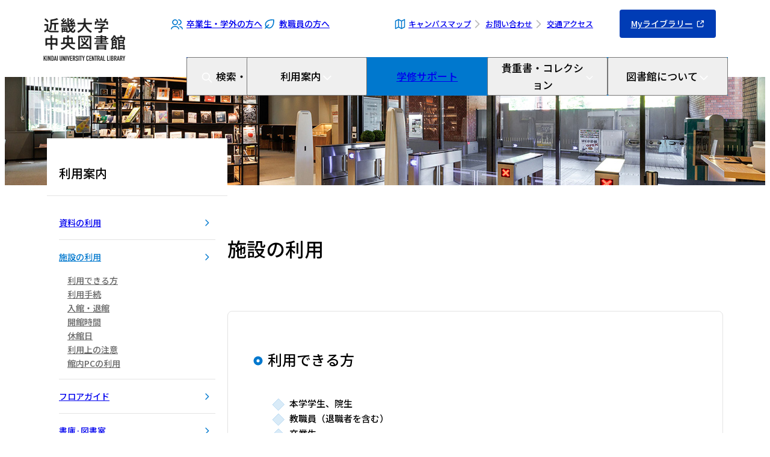

--- FILE ---
content_type: text/html
request_url: https://www.clib.kindai.ac.jp/guide/facilities.html
body_size: 51937
content:
<!DOCTYPE html>
<html lang="jp">

<head>
    <meta charset="utf-8">
    <meta name="viewport" content="width=device-width">
    <title>施設の利用 - 近畿大学中央図書館</title>
    <meta property="og:site_name" content="近畿大学中央図書館">
<meta property="og:image" content="https://www.clib.kindai.ac.jp/assets/img/common/ogp.jpg">
<link rel="preconnect" href="https://fonts.googleapis.com">
<link rel="preconnect" href="https://fonts.gstatic.com" crossorigin>
<link href="https://fonts.googleapis.com/css2?family=Noto+Sans+JP:wght@500&display=swap" rel="stylesheet">
<link href="https://fonts.googleapis.com/css2?family=Roboto:wght@400;700&display=swap" rel="stylesheet">
<link rel="stylesheet" href="/assets/css/reset.css">
<link rel="shortcut icon" href="https://www.kindai.ac.jp/img/favicon.ico">
<link rel="apple-touch-icon" href="https://www.clib.kindai.ac.jp/apple-touch-icon.png">
    <link rel="stylesheet" href="/assets/css/style.css">
</head>

<body class="page">
    <header>
    <div class="header">
        <div class="header-logo">
            <a href="/"><img src="/assets/img/common/logo.svg"></a>
        </div>
        <nav class="header-gnav">
            <ul class="gnav-sub">
                <li class="gnav-sub-item left">
                    <a class="link-text" href="/guide/visitor.html">卒業生・学外の方へ</a>
                    <a class="link-text" href="/guide/staff.html">教職員の方へ</a>
                    <button id="SpMenuBtn" class="sp-menu-btn sp">
                        <img class="close" src="/assets/img/common/icon/icon_close-blue.svg"><img class="open" src="/assets/img/common/icon/icon_menu.svg">
                        <svg width="39" height="12" viewBox="0 0 39 12" fill="none" xmlns="http://www.w3.org/2000/svg">
                            <path d="M0.508 11V0.695999H2.79L5.8 5.764L8.768 0.695999H11.008V11H8.824V4.672L6.472 8.704H5.072L2.692 4.644V11H0.508ZM13.0178 11V0.695999H18.8558V2.852H15.3418V4.714H18.8138V6.87H15.3418V8.844H18.9118V11H13.0178ZM20.7424 11V0.695999H22.8424L26.7624 6.814V0.695999H28.9464V11H26.8464L22.9264 4.896V11H20.7424ZM34.8049 11.21C32.3269 11.21 30.8709 9.656 30.8709 6.912V0.695999H33.1949V6.744C33.1949 8.256 33.7269 8.998 34.8049 8.998C35.8969 8.998 36.4289 8.242 36.4289 6.744V0.695999H38.7529V6.912C38.7529 9.656 37.2829 11.21 34.8049 11.21Z" fill="white"/>
                        </svg>
                    </button>
                </li>
                <li class="gnav-sub-item right pc">
                    
                    <a class="link-text" href="/guide/campus_map.html">キャンパス<br class="sp">マップ</a>
                    <a class="link-text" href="/contact/">お問い合わせ</a>
                    <a class="link-text" href="https://www.kindai.ac.jp/access/" target="_blank">交通アクセス</a>
                    <ul class="link-translation">
                        <li class="translation-g"><div class="translate-select js-pc-translate" id=""></div></li>
                    </ul>
                    <a class="link-lib" href="https://opac.clib.kindai.ac.jp/iwjs0014opc/ufisnd.do?redirect_act=cattab.do" target="_blank">Myライブラリー<img src="/assets/img/common/icon/icon_external_link.svg"></a>
                </li>
            </ul>
            <ul class="gnav-main">
                <li class="search">
                    <button id="Nav01" class="js-gnav"><img src="/assets/img/common/icon/icon_search_glass.svg">検索・調べる</button>
                </li>
                <li class="page">
                    <button id="Nav02" class="js-gnav">利用案内</button>
                    <a id="Nav03" href="/search/study_support.html">学修サポート</a>
                    <button id="Nav04" class="js-gnav">貴重書・コレクション</button>
                    <button id="Nav05" class="js-gnav">図書館について</button>
                </li>
            </ul>
        </nav>
        <div id="GMenu" class="gnav-menu">
            <a class="sp link-lib" href="https://opac.clib.kindai.ac.jp/iwjs0014opc/ufisnd.do?redirect_act=cattab.do" target="_blank">Myライブラリー<img src="/assets/img/common/icon/icon_external_link.svg"></a>
            <ul class="gnav-menu-list">
    <li id="GMenuNav01" class="gnav-menu-item js-gmenu gmenu01">
        <button class="sp gnav-menu-ac-btn js-sp-gmenu-ac">検索・調べる</button>
        <div class="gnav-menu-cont js-sp-gmenu-ac-cont">
            <div class="gnav-menu-block opac pc">
                <div class="gnav-menu-title"><h3 class="pc en">OPAC</h3><p>OPACから図書や雑誌などが簡単に検索できます</p></div>
<ul class="gnav-menu-links">
    <li class="gnav-search">
        <form id="su-search_form" class="search-box" action="https://opac.clib.kindai.ac.jp/iwjs0014opc/ctlsrh.do?tab_num=0&amp;locale=ja" method="post" name="opac_searchform" target="_blank">
            <input id="words01" class="search-input" name="words" type="text" placeholder="タイトル、著者名、キーワード等" onkeypress="return kywdKeyCheck(this, event);"><button id="su-search_button" class="search-button">検索</button>
        </form>
    </li>
    <li class="gnav-search">
        <ul class="gnav-search-links">
            <li class="gnav-search-item"><a href="https://opac.clib.kindai.ac.jp/iwjs0014opc/cattab.do?search_mode=detail" target="_blank">詳細検索</a></li>
            <li class="gnav-search-item"><a href="https://opac.clib.kindai.ac.jp/iwjs0014opc/ctlsrh.do?tab_num=4" target="_blank">横断検索</a></li>
            <li class="gnav-search-item"><a class="pdf" href="/search/pdf/opac_guide.pdf" target="_blank">OPACの<br class="sp">使い方</a></li>
        </ul>
    </li>
</ul>
            </div>
            <div class="gnav-menu-block cinii">
                <div class="gnav-menu-title">
                    <h3 class="en">LINKS</h3>
                </div>
                <ul class="gnav-menu-links">
                    <li><a href="/search/db.html">データベース：学内利用</a></li>
                    <li><a href="/search/db_vpn.html">データベース：学外利用案内</a></li>
                    <li><a href="/search/attention_remotexs.html">データベース：学外利用(RemoteXs)</a></li>
                    <li><a href="/search/attention_kudos.html">データベース：学外利用(学認)</a></li>
                    <li><a href="/search/e_journal.html">電子ジャーナル</a></li>
                    <li><a href="/search/e_book.html">電子ブック</a></li>
                    <li><a href="https://kindai.repo.nii.ac.jp/" target="_blank">リポジトリ</a></li>
                    <li><a href="/search/guide.html">調べ方案内</a></li>
                    <li><a href="/search/newspaper.html">新聞の所蔵状況</a></li>
                </ul>
            </div>
            <div class="gnav-menu-block cinii">
                <ul class="gnav-menu-links">
                    <li><a href="/search/opac.html">OPAC(蔵書検索)</a></li>
                    <li><a href="https://cir.nii.ac.jp/" target="_blank">CiNii Research</a></li>
                    <li><a href="https://ci.nii.ac.jp/books/?l=ja" target="_blank">CiNii Books</a></li>
                    <li><a href="https://ndlsearch.ndl.go.jp/" target="_blank">国立国会図書館サーチ</a></li>
                    <li><a href="/search/ndl.html">国立国会図書館デジタル化資料送信サービス</a></li>
                    <li><a href="https://crd.ndl.go.jp/reference/" target="_blank">レファレンス<br class="sp">協同データベース</a></li>
                    <li><a href="/search/link.html">リンク集</a></li>
                </ul>
            </div>
            <div id="" class="colse js-gmenu-close pc"><span class="en">CLOSE</span></div>
        </div>
    </li>
    <li id="GMenuNav02" class="gnav-menu-item js-gmenu gmenu02">
        <button class="sp gnav-menu-ac-btn js-sp-gmenu-ac">利用方法</button>
        <div class="gnav-menu-cont js-sp-gmenu-ac-cont">
            <div class="gnav-menu-block">
                <div class="gnav-menu-title">
                    <h3>資料の利用</h3>
                </div>
                <ul class="gnav-menu-links">
                    <li><a class="js-hash-link" href="/guide/materials.html#guide_materials01">貸出</a></li>
                    <li><a class="js-hash-link" href="/guide/materials.html#guide_materials02">延長貸出</a></li>
                    <li><a class="js-hash-link" href="/guide/materials.html#guide_materials03">返却</a></li>
                    <li><a class="js-hash-link" href="/guide/materials.html#guide_materials04">予約·取り寄せ</a></li>
                    <li><a class="js-hash-link" href="/guide/materials.html#guide_materials05">購入希望図書申込</a></li>
                    <li><a class="js-hash-link" href="/guide/materials.html#guide_materials06">資料の複写</a></li>
                    <li><a class="js-hash-link" href="/guide/materials.html#guide_materials07">資料を紛失された場合</a></li>
                </ul>
            </div>
            <div class="gnav-menu-block">
                <div class="gnav-menu-title">
                    <h3>施設の利用</h3>
                </div>
                <ul class="gnav-menu-links">
                    <li><a class="js-hash-link" href="/guide/facilities.html#guide_facilities01">利用できる方</a></li>
                    <li><a class="js-hash-link" href="/guide/facilities.html#guide_facilities02">利用手続</a></li>
                    <li><a class="js-hash-link" href="/guide/facilities.html#guide_facilities03">入館·退館</a></li>
                    <li><a class="js-hash-link" href="/guide/facilities.html#guide_facilities04">開館時間</a></li>
                    <li><a class="js-hash-link" href="/guide/facilities.html#guide_facilities05">休館日</a></li>
                    <li><a class="js-hash-link" href="/guide/facilities.html#guide_facilities06">利用上の注意</a></li>
                    <li><a class="js-hash-link" href="/guide/facilities.html#guide_facilities07">館内PCの利用</a></li>
                </ul>
            </div>
            <div class="gnav-menu-block">
                <div class="gnav-menu-title">
                    <h3>施設紹介</h3>
                </div>
                <ul class="gnav-menu-links">
                    <li><a href="/guide/floor_guide.html">フロアガイド</a></li>
                    <li><a href="/guide/floor_guide_branch.html">書庫·図書室</a></li>
                    <li><a href="/guide/campus_map.html">キャンパスマップ</a></li>
                </ul>
                <div class="gnav-menu-title">
                    <h3>開館カレンダー</h3>
                </div>
                <ul class="gnav-menu-links">
                    <li><a href="/guide/calendar.html">中央図書館</a></li>
                
                   <li>
                    <a href="/guide/calendar_biblio.html">
                    <span class="notranslate notranslate-jp">ビブリオシアター</span><span class="notranslate notranslate-en">BIBLIOTHEATER</span>
                    </a>
                   </li>
                
                   <li>
                    <a href="/guide/calendar_branch_se.html">
                    <span class="notranslate notranslate-jp">19号館図書室</span><span class="notranslate notranslate-en">Science and Engineering <br>Branch Library(Bldg.19)</span>
                    </a>
                   </li>
                
                   <li>
                    <a href="/guide/calendar_branch_lac.html">
                    <span class="notranslate notranslate-jp"> A 館図書室</span><span class="notranslate notranslate-en">Literature, Arts and Cultural<br>Studies Branch Library(Bldg.A)</span>
                    </a>
                   </li>
                
                   <li>
                    <a href="/guide/calendar_branch_law.html">
                    <span class="notranslate notranslate-jp">B 館図書室</span><span class="notranslate notranslate-en">Law Studies Branch Library (Bldg.B)</span>
                    </a>
                   </li>
                
                </ul>
            </div>
            <div class="gnav-menu-block">
                <div class="gnav-menu-title"><a href="/guide/reference.html">
                        <h3>利用相談・相互利用</h3>
                    </a></div>
                <div class="gnav-menu-title"><a href="/guide/study_support_desk.html">
                        <h3>学修サポートデスク</h3>
                    </a></div>
                <div class="gnav-menu-title"><a href="/guide/online_service.html">
                        <h3>Myライブラリーとは</h3>
                    </a></div>
                <div class="gnav-menu-title"><a href="/guide/library_guide.html">
                        <h3>Library Guide</h3>
                    </a></div>
            </div>
            <div class="gnav-menu-block">
                <div class="gnav-menu-title"><a href="/guide/visitor.html">
                        <h3>卒業生・学外の方へ</h3>
                    </a></div>
                <ul class="gnav-menu-links">
                    <li><a href="/guide/public_use.html">一般公開利用</a></li>
                </ul>
                <div class="gnav-menu-title"><a href="/guide/staff.html">
                        <h3>教職員の方へ</h3>
                    </a></div>
                <div class="gnav-menu-title"><a href="/guide/tour.html">
                        <h3>施設見学</h3>
                    </a></div>
            </div>
            <div id="" class="colse js-gmenu-close pc"><span class="en">CLOSE</span></div>
        </div>
    </li>
    <li id="GMenuNav03" class="gnav-menu-item js-gmenu gmenu03">
        <a class="sp gnav-menu-ac-btn ac-link" href="/search/study_support.html">学修サポート</a>
        <div class="pc gnav-menu-block">
            <a href="/search/study_support.html">
                <h3>学修サポート</h3>
            </a>
        </div>
    </li>
    <li id="GMenuNav04" class="gnav-menu-item js-gmenu gmenu04">
        <button id="SPGmenu04" class="sp gnav-menu-ac-btn js-sp-gmenu-ac">貴重書・コレクション</button>
        <div class="gnav-menu-cont js-sp-gmenu-ac-cont">
            <div class="gnav-menu-block">
                <div class="gnav-menu-title">
                    <h3>貴重資料</h3>
                </div>
                <div class="gnav-menu-title">
                    <a href="/collection/valuable_book/">
                        <h3>貴重書展</h3>
                    </a>
                </div>
                <div class="gnav-menu-title">
                    <a href="/collection/permanent_exhibition/">
                        <h3>常設展示</h3>
                    </a>
                </div>
                <div class="gnav-menu-title">
                    <a href="https://adeac.jp/clib-kindai/top/" target="_blank">
                        <h3>近畿大学貴重資料<br>デジタルアーカイブ</h3>
                    </a>
                </div>
                <div class="gnav-menu-title">
                    <a href="/collection/guide/">
                        <h3>貴重資料利用案内</h3>
                    </a>
                </div>
            </div>
            <div class="gnav-menu-block">
                <div class="gnav-menu-title">
                    <h3>コレクション</h3>
                </div>
                <ul class="gnav-menu-links">
                    <li><a href="/collection/collection.html#c_collection01">ヴァルフレー</a></li>
                    <li><a href="/collection/collection.html#c_collection02">キストナー</a></li>
                    <li><a href="/collection/collection.html#c_collection03">コーイング</a></li>
                    <li><a href="/collection/collection.html#c_collection04">島本文庫</a></li>
                    <li><a href="/collection/collection.html#c_collection05">スペンサー</a></li>
                    <li><a href="/collection/collection.html#c_collection07">東西交涉史</a></li>
                    <li><a href="/collection/collection.html#c_collection08">フランス革命</a></li>
                    <li><a href="/collection/collection.html#c_collection09">プロイセン</a></li>
                </ul>
            </div>
            <div id="" class="colse js-gmenu-close pc"><span class="en">CLOSE</span></div>
        </div>
    </li>
    <li id="GMenuNav05" class="gnav-menu-item js-gmenu gmenu05">
        <button class="sp gnav-menu-ac-btn js-sp-gmenu-ac">図書館について</button>
        <div class="gnav-menu-cont js-sp-gmenu-ac-cont">
            <div class="gnav-menu-block">
                <div class="gnav-menu-title"><a href="/about/overview.html">
                        <h3>概要</h3>
                    </a></div>
                <ul class="gnav-menu-links">
                    <li><a href="/about/overview.html#about_overview01">統計</a></li>
                    <li><a href="/about/overview.html#about_overview02">利用アンケート結果</a></li>
                </ul>
                <div class="gnav-menu-title"><a href="https://kindai.repo.nii.ac.jp/search?page=1&amp;size=20&amp;sort=custom_sort&amp;search_type=2&amp;q=2825" target="_blank">
                        <h3>館報</h3>
                    </a></div>
            </div>
            <div id="" class="colse js-gmenu-close pc"><span class="en">CLOSE</span></div>
        </div>
    </li>
</ul>
            <ul class="sp link-translation">
                <li class="translation-g"><div class="translate-select js-sp-translate" id=""></div></li>
            </ul>
           <div class="sp bottom">
            
                    <a class="link-text" href="/guide/campus_map.html">キャンパス<br class="sp">マップ</a>
                    <a class="link-text" href="/contact/">お問い合わせ</a>
                    <a class="link-text" href="https://www.kindai.ac.jp/access/" target="_blank">交通アクセス</a>
           </div> 
        </div>
    </div>
    <div id="SPGmenuSearchWrap" class="header-search sp">
        <div id="SPGmenuSearch" class="header-search-title"><img src="/assets/img/common/icon/icon_search_glass.svg"><h3>検索・調べる</h3></div>
        <div class="header-search-cont">
            <div class="gnav-menu-title"><h3 class="pc en">OPAC</h3><p>OPACから図書や雑誌などが簡単に検索できます</p></div>
<ul class="gnav-menu-links">
    <li class="gnav-search">
        <form id="su-search_form" class="search-box" action="https://opac.clib.kindai.ac.jp/iwjs0014opc/ctlsrh.do?tab_num=0&amp;locale=ja" method="post" name="opac_searchform" target="_blank">
            <input id="words01" class="search-input" name="words" type="text" placeholder="タイトル、著者名、キーワード等" onkeypress="return kywdKeyCheck(this, event);"><button id="su-search_button" class="search-button">検索</button>
        </form>
    </li>
    <li class="gnav-search">
        <ul class="gnav-search-links">
            <li class="gnav-search-item"><a href="https://opac.clib.kindai.ac.jp/iwjs0014opc/cattab.do?search_mode=detail" target="_blank">詳細検索</a></li>
            <li class="gnav-search-item"><a href="https://opac.clib.kindai.ac.jp/iwjs0014opc/ctlsrh.do?tab_num=4" target="_blank">横断検索</a></li>
            <li class="gnav-search-item"><a class="pdf" href="/search/pdf/opac_guide.pdf" target="_blank">OPACの<br class="sp">使い方</a></li>
        </ul>
    </li>
</ul>
        </div>
    </div>   
</header>
    <main>
        <section class="page-mv">
            <img src="/assets/img/guide/img_head.jpg">
        </section>
        <section class="page-contents-wrap">
            <section class="page-contents">
                <section class="side-nav-wrap">
                    <button id="SPSideNavBtn" class="sp side-nav-btn"><img src="/assets/img/common/icon/icon_page-menu.svg"></button>
                    <nav id="SPSideNavContent" class="side-nav">
    <div class="side-nav-block">
        <div class="sp side-nav-close"><img src="/assets/img/common/icon/icon_close.svg"></div>
        <h2>利用案内</h2>
        <ul id="SideNav" class="side-nav-list">
            <li class="side-nav-item">
                <a href="/guide/materials.html" class="side-nav-link">資料の利用</a>
                <ul class="side-nav-innerlist">
                    <li class="side-nav-inneritem"><a href="/guide/materials.html#guide_materials01" class="link">貸出</a></li>
                    <li class="side-nav-inneritem"><a href="/guide/materials.html#guide_materials02" class="link">延長貸出</a></li>
                    <li class="side-nav-inneritem"><a href="/guide/materials.html#guide_materials03" class="link">返却</a></li>
                    <li class="side-nav-inneritem"><a href="/guide/materials.html#guide_materials04" class="link">予約/取寄せ</a></li>
                    <li class="side-nav-inneritem"><a href="/guide/materials.html#guide_materials05" class="link">購入希望図書申込</a></li>
                    <li class="side-nav-inneritem"><a href="/guide/materials.html#guide_materials06" class="link">資料の複写</a></li>
                    <li class="side-nav-inneritem"><a href="/guide/materials.html#guide_materials07" class="link">資料を紛失された場合</a></li>
                </ul>
            </li>
            <li class="side-nav-item">
                <a href="/guide/facilities.html" class="side-nav-link">施設の利用</a>
                <ul class="side-nav-innerlist">
                    <li class="side-nav-inneritem"><a href="/guide/facilities.html#guide_facilities01" class="link">利用できる方</a></li>
                    <li class="side-nav-inneritem"><a href="/guide/facilities.html#guide_facilities02" class="link">利用手続</a></li>
                    <li class="side-nav-inneritem"><a href="/guide/facilities.html#guide_facilities03" class="link">入館・退館</a></li>
                    <li class="side-nav-inneritem"><a href="/guide/facilities.html#guide_facilities04" class="link">開館時間</a></li>
                    <li class="side-nav-inneritem"><a href="/guide/facilities.html#guide_facilities05" class="link">休館日</a></li>
                    <li class="side-nav-inneritem"><a href="/guide/facilities.html#guide_facilities06" class="link">利用上の注意</a></li>
                    <li class="side-nav-inneritem"><a href="/guide/facilities.html#guide_facilities07" class="link">館内PCの利用</a></li>
                </ul>
            </li>
            <li class="side-nav-item">
                <a id="snavFloorGuide" href="/guide/floor_guide.html" class="side-nav-link">フロアガイド</a>
                <ul class="side-nav-innerlist">
                    <li class="side-nav-inneritem"><a href="/guide/floor_guide-f10.html#Main" class="link">本館 10階</a></li>
                    <li class="side-nav-inneritem"><a href="/guide/floor_guide-f9.html#Main" class="link">本館 9階</a></li>
                    <li class="side-nav-inneritem"><a href="/guide/floor_guide-f8.html#Main" class="link">本館 8階</a></li>
                    <li class="side-nav-inneritem"><a href="/guide/floor_guide-f7.html#Main" class="link">本館 7階</a></li>
                    <li class="side-nav-inneritem"><a href="/guide/floor_guide-f6.html#Main" class="link">本館 6階</a></li>
                    <li class="side-nav-inneritem"><a href="/guide/floor_guide-f5.html#Main" class="link">本館 5階</a></li>
                    <li class="side-nav-inneritem"><a href="/guide/floor_guide-f4.html#Main" class="link">本館 4階</a></li>
                    <li class="side-nav-inneritem"><a href="/guide/floor_guide-f3.html#Main" class="link">本館 3階</a></li>
                    <li class="side-nav-inneritem"><a href="/guide/floor_guide-f2.html#Main" class="link">本館 2階</a></li>
                    <li class="side-nav-inneritem"><a href="/guide/floor_guide.html#Main" class="link">本館 1階</a></li>
                </ul>
            </li>
            <li class="side-nav-item">
                <a href="/guide/floor_guide_branch.html" class="side-nav-link">書庫·図書室</a>
            </li>
            <li class="side-nav-item">
                <a href="/guide/campus_map.html" class="side-nav-link">キャンパスマップ</a>
            </li>
            <li class="side-nav-item">
                <a id="snavCalendar" href="/guide/calendar.html" class="side-nav-link">開館カレンダー</a>
                <ul class="side-nav-innerlist">
                    <li class="side-nav-inneritem"><a href="/guide/calendar.html" class="link">中央図書館</a></li>
                
                   <li class="side-nav-inneritem">
                    <a href="/guide/calendar_biblio.html" class="link">
                    <span class="notranslate notranslate-jp">ビブリオシアター</span><span class="notranslate notranslate-en">BIBLIOTHEATER</span>
                    </a>
                   </li>
                
                   <li class="side-nav-inneritem">
                    <a href="/guide/calendar_branch_se.html" class="link">
                    <span class="notranslate notranslate-jp">19号館図書室</span><span class="notranslate notranslate-en">Science and Engineering <br>Branch Library(Bldg.19)</span>
                    </a>
                   </li>
                
                   <li class="side-nav-inneritem">
                    <a href="/guide/calendar_branch_lac.html" class="link">
                    <span class="notranslate notranslate-jp"> A 館図書室</span><span class="notranslate notranslate-en">Literature, Arts and Cultural<br>Studies Branch Library(Bldg.A)</span>
                    </a>
                   </li>
                
                   <li class="side-nav-inneritem">
                    <a href="/guide/calendar_branch_law.html" class="link">
                    <span class="notranslate notranslate-jp">B 館図書室</span><span class="notranslate notranslate-en">Law Studies Branch Library (Bldg.B)</span>
                    </a>
                   </li>
                
               </ul>
            </li>
            <li class="side-nav-item">
                <a href="/guide/reference.html" class="side-nav-link">利用相談・相互利用</a>
            </li>
            <li class="side-nav-item">
                <a href="/guide/study_support_desk.html" class="side-nav-link">学修サポートデスク</a>
            </li>
            <li class="side-nav-item">
                <a href="/guide/online_service.html" class="side-nav-link">Myライブラリーとは</a>
            </li>
            <li class="side-nav-item">
                <a href="/guide/library_guide.html" class="side-nav-link">Library Guide</a>
            </li>
            <li class="side-nav-item">
                <a id="snavVisitor" href="/guide/visitor.html" class="side-nav-link">卒業生・学外の方へ</a>
                <ul class="side-nav-innerlist">
                    <li class="side-nav-inneritem"><a href="/guide/public_use.html" class="link">一般公開利用</a></li>
                </ul>
            </li>
            <li class="side-nav-item">
                <a href="/guide/staff.html" class="side-nav-link">教職員の方へ</a>
            </li>
            <li class="side-nav-item">
                <a href="/guide/tour.html" class="side-nav-link">施設見学</a>
            </li>
        </ul>
    </div>
</nav>
                </section>
                <section class="page-content">
                    <h1>施設の利用</h1>
                    <div id="guide_facilities01" class="content-border">
                        <h2>利用できる方</h2>
                        <div class="content-block">
                            <ul class="content-list diamond">
                                <li>本学学生、院生</li>
                                <li>教職員（退職者を含む）</li>
                                <li>卒業生</li>
                                <li>他大学等の相互利用協定に基づく者</li>
                                <li>その他図書館長が許可した者（一般公開登録者を含む）</li>
                            </ul>
                        </div>
                    </div>
                    <div id="guide_facilities02" class="content-border">
                        <h2>利用手続</h2>
                        <p class="content-text">下記より利用手続、条件をご覧ください。</p>
                        <div class="content-block">
                            <h3>学生・院生、専任教員</h3>
                            <p class="content-text">手続は不要です。ご自身の学生証（ICカード）、教職員証（ICカード）を使ってご利用ください。ICカードを忘れたときは、受付カウンターに申し出ください。</p>
                        </div>
                        <div class="content-block">
                            <h3>非常勤教員、職員</h3>
                            <p class="content-text">東大阪キャンパス所属の非常勤教員と職員の方は、教職員証（ICカード）もしくは所属・身分のわかる証明書を持参のうえ、本館1階メインカウンターまでお越しください。簡単な手続の後、その日より図書館が利用できます。
                                東大阪キャンパス以外の学部に所属の非常勤教員と職員の方は、所属学部の図書館でカードを発行してもらってください。発行された図書館カードで図書館を利用できます。</p>
                        </div>
                        <div class="content-block">
                            <h3>卒業生</h3>
                            <p class="content-text">近畿大学卒業生の方は<a class="text-link" href="/guide/visitor.html#guide_visitor01">こちら</a>をご覧の上手続をおこなってください。</p>
                        </div>
                        <div class="content-block">
                            <h3>上記のいずれにも当てはまらない方</h3>
                            <p class="content-text">一般公開利用という制度で利用を行っていただけます。但し諸条件がありますので、利用手続の<a class="text-link" href="/guide/visitor.html#guide_visitor02">学外の方</a>でご確認の上、お申込ください。</p>
                        </div>
                    </div>
                    <div id="guide_facilities03" class="content-border">
                        <h2>入館・退館</h2>
                        <div class="content-block">
                            <h3>入館</h3>
                            <p class="content-text">学生証（ICカード）、教職員証（ICカード）を使って入館ゲートよりお入りください。<br>
                                学生証（ICカード）、教職員証（ICカード）を忘れた時は、受付カウンターに申し出てください。</p>
                        </div>
                        <div class="content-block">
                            <h3>退館</h3>
                            <p class="content-text">学生証（ICカード）、教職員証（ICカード）を使って退館ゲートより退館してください。<br>
                                なお、退館ゲートを通る時点で貸出手続をとっていない資料を持っていると、警報ブザーが鳴り、無断持出しとみなされますので、注意してください。<br>
                                また、レンタルCD、ビデオテープ・DVD、傘、携帯電話、他館で借りた図書などにより、警報ブザーが鳴ることがあります。そのような場合には、係員の原因調査にご協力ください。</p>
                        </div>
                    </div>
                    <div id="guide_facilities04" class="content-border">
                        <h2>開館時間</h2>
                        <table class="content-table table-color-normal table-layout-fixed">
                            <thead>
                                <tr>
                                    <th>場所</th>
                                    <th>期間</th>
                                    <th>開館時間</th>
                                </tr>
                            </thead>
                            <tbody>
                                <tr>
                                    <td>中央図書館</td>
                                    <td>開講期（月～土曜日）</td>
                                    <td>8：45～22：00</td>
                                </tr>
                                <tr>
                                    <td></td>
                                    <td>試験期（月～土曜日）</td>
                                    <td>8：30～22：00</td>
                                </tr>
                                <tr>
                                    <td></td>
                                    <td>閉講期（月～土曜日）</td>
                                    <td>9：00～18：00</td>
                                </tr>
                                <tr>
                                    <td></td>
                                    <td>日曜日・祝日開館日</td>
                                    <td>10：00～18：00</td>
                                </tr>
                            </tbody>
                        </table>
                        <div class="content-note note-border-wrap">
                            <ul class="content-list asterisk">
                                <li>変更の場合は、<a class="text-link" href="https://test.www.clib.kindai.ac.jp/guide/calendar.html">開館カレンダー</a>・図書館掲示板等でお知らせします。特に日曜日・祝日は臨時に休館することがあります</li>
                            </ul>
                        </div>
                    </div>
                    <div id="guide_facilities05" class="content-border">
                        <h2>休館日</h2>
                        <div class="content-block">
                            <ul class="content-list diamond">
                                <li>学園創立記念日（11月5日）</li>
                                <li>夏期・冬期休暇中の一定期間</li>
                            </ul>
                        </div>
                        <div class="content-note note-border-wrap">
                            <ul class="content-list asterisk">
                                <li>この他、臨時に休館することがあります。</li>
                            </ul>
                        </div>
                    </div>
                    <div id="guide_facilities06" class="content-border">
                        <h2>利用上の注意</h2>
                        <p class="content-text">図書館を利用する際には、次の事項を守ってください。</p>
                        <div class="content-block">
                            <ul class="content-list diamond">
                                <li>私語談笑は慎みましょう。（ビブリオシアターはのぞく）</li>
                                <li>携帯電話はマナーモードにし、館内での通話はご遠慮ください。（ビブリオシアターはのぞく）</li>
                                <li>館内で食事・喫煙はできません。（飲料は、ペットボトル・水筒など密封できる容器入りであれば摂取していただけます）</li>
                                <li>学生証・図書館カードは常に携帯し、他人に貸与しないでください。</li>
                                <li>貸出中の図書は他人に又貸しをしないでください。</li>
                                <li>貴重品・所持品はご自身の責任で管理をお願いします。</li>
                                <li>他の利用者の迷惑となる行為は慎んでください。</li>
                                <li>係員の注意には従い、求めに応じて学生証・図書館カードを提示してください。</li>
                                <li>図書館の資料は大切に取り扱ってください。</li>
                            </ul>
                        </div>
                        <div class="content-note note-border-wrap">
                            <ul class="content-list asterisk">
                                <li>上記の諸注意を遵守できない場合には、退館等の措置をとることがあります。</li>
                            </ul>
                        </div>
                    </div>

                    <div id="guide_facilities07" class="content-border">
                        <h2>館内PCの利用</h2>
                        <div class="content-block">
                            <h4>OPAC専用端末</h4>
                            <table class="content-table">
                                <tbody>
                                    <tr>
                                        <th class="bk-blue">利用方法</th>
                                        <td>ID/パスワード不要</td>
                                    </tr>
                                    <tr>
                                        <th class="bk-blue">サービス</th>
                                        <td>OPAC（蔵書検索システム）のみ</td>
                                    </tr>
                                    <tr>
                                        <th class="bk-blue">設置場所</th>
                                        <td>中央図書館（2階、6階）、ビブリオシアター（1階北側、2階南側）</td>
                                    </tr>
                                    <tr>
                                        <th class="bk-blue">注意事項</th>
                                        <td>ログオフしないでください。
                                            終了するときは、必ず初期画面に戻してください。
                                            <div class="content-note note-border-wrap">
                                                <ul class="content-list asterisk">
                                                    <li>ログオフしている場合は、ユーザ名：user、
                                                        パスワードは空白で、Enterキーを押してください。</li>
                                                </ul>
                                            </div>
                                        </td>
                                    </tr>
                                </tbody>
                            </table>
                            <p class="content-text">不明な点はカウンターへお問い合わせください。</p>
                        </div>


                        <div id="guide_facilities07_id" class="content-block">
                            <h3>KINDAI ID（教育系ユーザID）/パスワードについて</h3>
                            <h4 class="mt-20">取得方法</h4>
                            <ul class="content-list diamond">
                                <li>東大阪キャンパスの学生・院生、通信教育部の学生（正科生、科目等履修生）は、入学時に各学部から配付されます。</li>
                                <li>上記以外で近畿大学に在籍の方は、所属の学部事務室またはKUDOS1階インフォメーションへお問い合わせください。</li>
                            </ul>
                        </div>
                        <div class="content-note note-border-wrap">
                            <ul class="content-list asterisk">
                                <li>KINDAI ID（教育系ユーザID）/パスワードを忘れた場合は、KUDOS1階インフォメーションまで問い合わせてください。その際、必ず学生証を持参してください。</li>
                            </ul>
                        </div>
                        <div class="content-block">
                            <h3>学内無線LANサービス</h3>
                            <div class="content-note mt-20">
                                <h4>館内で利用できる場所</h4>
                                <ul class="content-list diamond">
                                    <li>中央館全館</li>
                                    <li>ビブリオシアター(5号館)</li>
                                    <li>19号館図書室（19号館1階）</li>
                                    <li>A館図書室（A館1階）</li>
                                    <li>B館図書室（B館8階）</li>
                                </ul>
                            </div>
                            <div class="content-note mt-20">
                                <h4>利用方法</h4>
                                <p class="content-text">
                                    <a class="text-link" href="https://kudos.kindai.ac.jp/service/wifi" target="_blank">情報処理教育棟 KUDOS HP内 KUDOS Wi-Fiページ</a>をご覧ください。
                                    東大阪キャンパス内で学内無線LANサービスが利用できる場所もこちらに一覧が掲載されています。
                                </p>
                            </div>
                        </div>

                    </div>
                </section>
            </section>
        </section>
    </main>
    <nav class="breadcrumb">
        <ul>
            <li><a href="../">ホーム</a></li>
            <li>OPAC（蔵書検索）</li>
        </ul>
    </nav>
    <button id="ToTop" class="btn-totop">
    <svg width="100" height="100" viewBox="0 0 100 100" fill="none" xmlns="http://www.w3.org/2000/svg">
        <circle cx="50" cy="50" r="50" class="bk" fill="#0078CE" />
        <path class="arrow" d="M50 74.8293V28M50 28L30 48.0697M50 28L70 48.0697" stroke="white" stroke-width="6" stroke-linecap="round" stroke-linejoin="round" />
    </svg>
</button>
<footer class="footer">
    <section class="footer-nav">
        <ul class="list">
            <li class="item">
                <div class="footer-nav-title">
                    <h3>検索·調べる</h3>
                </div>
                <ul class="footer-nav-links">
                    <li><a href="/search/db.html">データベース：学内利用</a></li>
                    <li><a href="/search/db_vpn.html">データベース：学外利用案内</a></li>
                    <li><a href="/search/attention_remotexs.html">データベース：学外利用(RemoteXs)</a></li>
                    <li><a href="/search/attention_kudos.html">データベース：学外利用(学認)</a></li>
                    <li><a href="/search/e_journal.html">電子ジャーナル</a></li>
                    <li><a href="/search/e_book.html">電子ブック</a></li>
                    <li><a href="https://kindai.repo.nii.ac.jp/" target="_blank">リポジトリ</a></li>
                    <li><a href="/search/guide.html">調べ方案内</a></li>
                    <li><a href="/search/newspaper.html">新聞の所蔵状況</a></li>
                    <li><a href="/search/opac.html">OPAC(蔵書検索)</a></li>
                    <li><a href="https://cir.nii.ac.jp/" target="_blank">CiNii Research</a></li>
                    <li><a href="https://ci.nii.ac.jp/books/?l=ja" target="_blank">CiNii Books</a></li>
                    <li><a href="https://ndlsearch.ndl.go.jp/" target="_blank">国立国会図書館サーチ</a></li>
                    <li><a href="/search/ndl.html">国立国会図書館デジタル化資料送信サービス</a></li>
                    <li><a href="https://crd.ndl.go.jp/reference/" target="_blank">レファレンス<br class="sp">協同データベース</a></li>
                    <li><a href="/search/link.html">リンク集</a></li>
                </ul>
            </li>
            <li class="item">
                <div class="footer-nav-title">
                    <h3>利用案内</h3>
                </div>
                <ul class="footer-nav-links">
                    <li><a href="/guide/materials.html">資料の利用</a></li>
                    <li><a href="/guide/facilities.html">施設の利用</a></li>
                    <li><a href="/guide/floor_guide.html">施設紹介</a></li>
                    <li><a href="/guide/reference.html">利用相談・相互利用</a></li>
                    <li><a href="/guide/online_service.html">Myライブラリーとは</a></li>
                    <li><a href="/guide/library_guide.html">Library Guide</a></li>
                    <li><a href="/guide/calendar.html">開館カレンダー</a></li>
                </ul>
                <ul class="footer-nav-links">
                    <li><a href="/guide/staff.html">教職員の方へ</a></li>
                    <li><a href="/guide/visitor.html">卒業生・学外の方へ</a></li>
                    <li><a href="/guide/tour.html">施設見学</a></li>
                </ul>
            </li>
            <li class="item">
                <div class="footer-nav-title"><a href="/search/study_support.html">学修サポート</a></div>
                <div class="footer-nav-title">
                    <h3>貴重書·コレクション</h3>
                </div>
                <ul class="footer-nav-links">
                    <li><a href="/collection/collection.html">コレクション</a></li>
                    <li><a href="/collection/valuable_book/">貴重書展</a></li>
                    <li><a href="/collection/permanent_exhibition/">常設展示</a></li>
                    <li><a href="https://adeac.jp/clib-kindai/top/" target="_blank">近畿大学貴重資料<br>デジタルアーカイブ</a></li>
                    <li><a href="/collection/guide/">貴重資料利用案内</a></li>
                </ul>
                <div class="footer-nav-title">
                    <h3>図書館について</h3>
                </div>
                <ul class="footer-nav-links">
                    <li><a href="/about/overview.html">概要</a></li>
                    <li><a href="https://kindai.repo.nii.ac.jp/search?page=1&amp;size=20&amp;sort=custom_sort&amp;search_type=2&amp;q=2825" target="_blank">館報</a></li>
                </ul>
            </li>
            <li class="item">
                <div class="footer-nav-title">
                    <h3>その他</h3>
                </div>
                <ul class="footer-nav-links">
                    <li><a href="/faq/">よくあるご質問</a></li>
                    <li><a href="/contact/">お問い合わせ</a></li>
                    <li><a href="https://www.kindai.ac.jp/access/" target="_blank">交通アクセス</a></li>
                    <li><a href="https://www.kindai.ac.jp/" target="_blank">近畿大学</a></li>
                    <li><a href="https://act.kindai.ac.jp/" target="_blank">アカデミックシアター</a></li>
                    <li><a href="https://kudos.kindai.ac.jp/" target="_blank">KUDOS</a></li>
                    <li><a href="/contact/other.html">他キャンパス図書館</a></li>
                    <li><a href="/contact/donation.html">図書の寄贈</a></li>
                    <li><a href="/maguroski/">マグロスキーの紹介</a></li>
                </ul>
                <div class="footer-nav-title">
                    <h3>アーカイブ</h3>
                </div>
                <ul class="footer-nav-links">
                    <li><a href="/covid19/">新型コロナウイルス感染症対応</a></li>
                </ul>
            </li>
        </ul>
    </section>
    <section class="footer-search">
        <form action="/results.html" id="cse-search-box02" class="footer-search-box">
            <input type="hidden" name="cx" value="005504381029858081560:ugxo1rcu5qa">
            <input type="hidden" name="ie" value="UTF-8">
            <input type="text" name="q" size="31" placeholder="サイト内検索" class="footer-search-area">
            <input type="submit" class="footer-search-done" name="sa" value="">
        </form>
        <script type="text/javascript" src=""></script>
    </section>
    <section class="footer-info">
        <ul>
            <li class="left">
                <div class="logo">
                    <a href="https://www.kindai.ac.jp/" target="_blank"><img src="/assets/img/common/logo_kindaiuni.png"></a>
                </div>
                <div class="address">
                    <p>近畿大学 中央図書館<br>〒577-8502 大阪府東大阪市小若江3-4-1</p>
                    <p>TEL. (06) 4307-3089</p>
                </div>
            </li>
            <li class="right">
                <div class="sns">
                    <img class="sns-follow" src="/assets/img/common/footer_sns-follow-text.svg">
                    <ul>
                        <li>
                            <a href="https://x.com/Kindai_Clib" target="_blank">
                                <img src="/assets/img/common/icon/icon_x.svg">
                            </a>
                        </li>
                        <li>
                            <a href="https://www.youtube.com/@kindaiclib" target="_blank">
                                <img src="/assets/img/common/icon/icon_youtube.svg">
                            </a>
                        </li>
                    </ul>
                </div>
                <address>©Kindai University Central Library. All Rights Reserved.</address>
            </li>
        </ul>
    </section>
</footer>
    <script src="/assets/js/jquery-3.7.1.min.js"></script>
<script>if(1025 < $(window).width()){$(".js-pc-translate").attr('id', 'google_translate_element');}else{$(".js-sp-translate").attr('id', 'google_translate_element');}</script>
<script src="/assets/js/common.js"></script>
<script type="text/javascript">function googleTranslateElementInit() {new google.translate.TranslateElement({pageLanguage:'ja',includedLanguages:'en,ko,zh-CN,zh-TW',layout: google.translate.TranslateElement.InlineLayout.SIMPLE}, 'google_translate_element');}</script>
<script type="text/javascript" src="//translate.google.com/translate_a/element.js?cb=googleTranslateElementInit"></script>
<script>
  (function(i,s,o,g,r,a,m){i['GoogleAnalyticsObject']=r;i[r]=i[r]||function(){
  (i[r].q=i[r].q||[]).push(arguments)},i[r].l=1*new Date();a=s.createElement(o),
  m=s.getElementsByTagName(o)[0];a.async=1;a.src=g;m.parentNode.insertBefore(a,m)
  })(window,document,'script','https://www.google-analytics.com/analytics.js','ga');

  ga('create', 'UA-90234612-1', 'auto');
  ga('send', 'pageview');

</script>

</body>

</html>

--- FILE ---
content_type: text/css
request_url: https://www.clib.kindai.ac.jp/assets/css/style.css
body_size: 70649
content:
@charset "UTF-8";*{font-family:"Noto Sans JP",sans-serif;line-height:1.7}.en{font-family:Roboto,sans-serif}.en-bold{font-family:Roboto,sans-serif;font-weight:700}html{scroll-behavior:smooth;scroll-padding-top:140px}@media screen and (min-width:1025px){body{min-width:1024px}}header{position:fixed;top:0;left:0;width:100%;background-color:#fff;z-index:999}a,button,label{cursor:pointer}i{font-style:italic}rt{font-size:11px}main{margin-top:128px}@media screen and (max-width:1024px){main{margin-top:132px}}@media screen and (min-width:1025px){.sp{display:none!important}}@media screen and (max-width:1024px){.pc{display:none!important}}.translated-ltr header{padding-top:50px}.translated-ltr .translation-en,.translated-ltr .translation-jp{display:none}.header{position:relative;display:flex;flex-direction:row;width:100%;height:128px;padding:0 70px;z-index:8}@media (1025px <= width <= 1280px){.header{padding:0 35px}}@media screen and (max-width:1024px){.header{padding:0;height:unset;justify-content:space-between}}.header-logo{display:flex;align-items:center;width:200px;padding:6px 60px 0 2px}@media screen and (max-width:1024px){.header-logo{flex-grow:1;width:100%;padding:0 16px}}@media screen and (max-width:768px){.header-logo{width:128px}}.header-logo img{width:76px}.header-logo a,.header-logo img{width:100%;transition:.4s}.header-logo a:hover,.header-logo img:hover{opacity:.8}.header-logo a{line-height:0}@media screen and (max-width:1024px){.header-logo a{max-width:124px;width:100%}}@media (1025px <= width <= 1440px){.header-logo{width:140px;padding:6px 30px 0 2px}}.header-gnav{display:flex;flex-direction:column;position:relative;width:calc(100% - 200px)}@media (1025px <= width <= 1440px){.header-gnav{width:calc(100% - 140px)}}@media screen and (max-width:1024px){.header-gnav{flex-direction:row;flex-grow:1;width:100%}}@media screen and (max-width:1024px){.header-search{width:100%;display:flex;flex-direction:column;position:relative;z-index:4}.header-search-title{display:flex;flex-direction:row;align-items:center;background-color:#003cb5;color:#fff;padding:0 20px;height:52px;z-index:9;cursor:pointer}.header-search-title img{width:20px;height:20px;margin-right:8px}.header-search-title::after{content:"";position:absolute;right:20px;display:inline-block;width:20px;height:20px;background:url(../img/common/icon/icon_open-line.svg) no-repeat center/contain}.header-search-cont{position:absolute;top:52px;left:0;display:none;flex-direction:column;width:100%;padding:16px;gap:12px 0;background-color:#fff;box-shadow:0 3px 8px rgba(50,50,50,.24)}.is-show .header-search-title::after{background-image:url(../img/common/icon/icon_close-line.svg)}.is-show .header-search-cont{display:flex}}.gnav-main,.gnav-sub{display:flex;flex-direction:row;align-items:center;height:50%}@media screen and (max-width:1024px){.gnav-main,.gnav-sub{width:100%}}.gnav-sub{justify-content:space-between;padding-left:12px;padding-right:20px}@media (1025px <= width <= 1440px){.gnav-sub{padding-right:0}}@media screen and (max-width:1024px){.gnav-sub{justify-content:flex-end;height:100%;width:100%;padding-left:0;padding-right:0}}.gnav-sub-item{display:flex;flex-direction:row}.gnav-sub-item.left{width:30%;gap:0 34px}@media (1025px <= width <= 1440px){.gnav-sub-item.left{width:180px;gap:4px;flex-direction:column}}@media screen and (max-width:1024px){.gnav-sub-item.left{height:100%;width:auto;gap:0}}.gnav-sub-item.left .link-text{font-size:14px}@media screen and (max-width:1024px){.gnav-sub-item.left .link-text{font-size:10px}}.gnav-sub-item.right{width:70%;justify-content:flex-end;gap:0 12px}@media (1025px <= width <= 1440px){.gnav-sub-item.right{width:calc(100% - 180px)}}.gnav-sub-item.right .link-text{font-size:13px}.gnav-sub-item.right .link-text::before{width:20px;height:20px}@media screen and (min-width:1025px){.gnav-sub-item.right .link-text:hover:nth-child(2)::before,.gnav-sub-item.right .link-text:hover:nth-child(3)::before{background-image:url(../img/common/icon/icon_chevron_right-blue.svg)}}.gnav-sub-item.right .link-text:nth-child(2)::before,.gnav-sub-item.right .link-text:nth-child(3)::before{background-image:url(../img/common/icon/icon_chevron_right-grey.svg)}.gnav-sub-item.right .link-text:nth-child(1)::before{background-image:url(../img/common/icon/icon_map-blue.svg)}.gnav-sub-item.right .link-lib.link-block[target=_blank]::after{display:none}.gnav-sub .link-text{display:flex;align-items:center;transition:.4s}@media screen and (max-width:1024px){.gnav-sub .link-text{justify-content:center;flex-direction:column;height:100%;padding:4px;gap:4px;border-left:1px solid #e3e3e3}}.gnav-sub .link-text:hover{color:#0078ce}.gnav-sub .link-text::before{content:"";display:inline-block;margin-right:4px;width:24px;height:24px;background:url(../img/common/icon/icon_users-blue.svg) no-repeat center/contain;transition:.4s}.gnav-sub .link-text:nth-child(2)::before{background-image:url(../img/common/icon/icon_leaf-blue.svg)}@media screen and (max-width:1024px){.sp-menu-btn{display:flex;align-items:center;justify-content:center;flex-direction:column;width:80px;height:80px;background-color:#0078ce;border-left:1px solid #e3e3e3;transition:.4s;gap:4px 0}.sp-menu-btn .close{display:none}.sp-menu-btn.is-show{background-color:#fff}.sp-menu-btn.is-show path{fill:#0078ce}.sp-menu-btn.is-show .close{display:block}.sp-menu-btn.is-show .open{display:none}}.link-translation{display:flex;flex-direction:row;align-items:center;gap:0 2px;border-radius:4px}.link-translation li{width:36px;height:24px;border-right:1px solid #e3e3e3}.link-translation li:last-child{border-right:none}.link-translation li.translation-g{display:flex;width:auto!important;position:relative;border-right:none}.link-translation li.translation-g>img{width:16px;height:16px}.link-translation li.translation-g>img:hover{color:#0078ce}.link-translation a{display:flex;justify-content:center;align-items:center;width:100%;height:100%;border-radius:2px;color:#999;font-size:13px;transition:.4s}.link-translation a.js-active{color:#111;font-size:13px;font-weight:500}.link-translation a:hover{color:#0078ce}.link-lib{display:flex;align-items:center;justify-content:center;padding:12px 18px;background-color:#003cb5;border-radius:4px;color:#fff;width:100%;max-width:160px;transition:.4s;font-size:14px;font-weight:500}.link-lib:hover{background-color:#001281}.link-lib img{margin-left:4px}@media (1025px <= width <= 1440px){.link-lib{max-width:110px;padding:12px 8px;font-size:12px;font-weight:500}.link-lib img{display:none}}@media screen and (max-width:1024px){.link-lib{max-width:360px;margin:16px auto}}.gnav-main{width:100%;justify-content:space-between;color:#fff}@media screen and (max-width:1024px){.gnav-main{display:none}}.gnav-main .page,.gnav-main .search{display:flex;align-items:center;justify-content:space-between;height:100%}.gnav-main .search{width:200px;background-color:#003cb5;transition:.4s}.gnav-main .search:hover{background-color:#001281}@media (1025px <= width <= 1440px){.gnav-main .search{width:180px}}.gnav-main .search button{justify-content:space-around;width:100%;transition:.4s}.gnav-main .search button img{margin-top:4px;width:20px}.gnav-main .search button::after{content:"";display:inline-block;width:20px;height:20px;background:url(../img/common/icon/icon_open-line.svg) no-repeat center}.gnav-main .search button.is-show::after{background-image:url(../img/common/icon/icon_close-line.svg)}.gnav-main .search button:hover{background-color:#003cb5}.gnav-main .page{display:flex;justify-content:flex-end;width:calc(100% - 200px);background-color:#0078ce}@media (1025px <= width <= 1440px){.gnav-main .page{width:calc(100% - 180px)}}.gnav-main .page a,.gnav-main .page button{transition:.4s}.gnav-main .page a:hover,.gnav-main .page button:hover{background-color:#003cb5}.gnav-main .page a:hover::after,.gnav-main .page button:hover::after{transform:rotate(180deg)}.gnav-main a,.gnav-main button{display:flex;justify-content:center;align-items:center;min-width:200px;height:100%;padding:20px;gap:0 4px;font-size:17px;font-weight:500}@media (1025px <= width <= 1440px){.gnav-main a,.gnav-main button{padding:20px 10px;min-width:unset;font-size:15px;font-weight:500}}.gnav-main a::after,.gnav-main button::after{content:"";display:inline-block;margin-top:4px;width:20px;height:20px;transition:.4s;background:url(../img/common/icon/icon_chevron_down.svg) no-repeat center/contain}.gnav-main a#Nav03::after,.gnav-main button#Nav03::after{display:none}.gnav-main a.is-show,.gnav-main button.is-show{background-color:#003cb5}.gnav-main a.is-show::after,.gnav-main button.is-show::after{transform:rotate(180deg)}.gnav-menu{display:none;position:absolute;width:calc(100% - 140px);top:128px;right:70px;z-index:999}.gnav-menu.is-show{display:block}@media (1025px <= width <= 1280px){.gnav-menu{width:calc(100% - 70px);right:35px}}@media screen and (min-width:1025px){.gnav-menu{overflow:hidden}}@media screen and (max-width:1024px){.gnav-menu{top:80px;right:unset;left:0;width:100%;border-top:1px solid #e3e3e3;background:#fff;max-height:calc(100dvh - 80px);overflow-y:scroll;box-shadow:0 3px 8px rgba(50,50,50,.24)}.gnav-menu::-webkit-scrollbar{width:3px;height:30px;background-color:#f5f5f5}.gnav-menu::-webkit-scrollbar-thumb{background-color:#0078ce;border-radius:10px}.gnav-menu.is-show .gnav-menu-item{display:flex}}@media screen and (max-width:1024px){.gnav-menu-list{border-top:1px solid #e3e3e3}.gnav-menu .bottom{display:flex;flex-wrap:wrap;gap:16px 0;margin-top:8px;padding:12px 16px 16px;border-top:1px solid #e3e3e3}.gnav-menu .bottom .link-text{display:flex;align-items:center;width:33.3333333333%;color:#666;font-size:14px}.gnav-menu .bottom .link-text::before{content:"";display:inline-block;width:16px;height:16px;background:url(../img/common/icon/icon_chevron_right-grey.svg) no-repeat center/contain}.gnav-menu .bottom .link-translation{display:flex;align-items:center;width:100%}.gnav-menu .bottom .link-translation li{width:33.3333333333%}.gnav-menu .bottom .link-translation li a{padding:8px 0}.gnav-menu .bottom .link-translation li:last-child a{padding:0}}.gnav-menu-item{display:none;margin-left:auto;flex-wrap:wrap;width:100%;background-color:#fff;flex:1}@media screen and (max-width:1024px){.gnav-menu-item{flex-direction:column}}@media screen and (min-width:1025px){.gnav-menu-item{border:1px solid #e3e3e3;border-top:4px solid #003cb5;max-height:calc(100dvh - 140px);overflow-y:scroll}.gnav-menu-item::-webkit-scrollbar{width:3px;height:30px;background-color:#fff}.gnav-menu-item::-webkit-scrollbar-thumb{background-color:#0078ce;border-radius:10px}.gnav-menu-item.is-show{display:flex}.gnav-menu-item.gmenu01,.gnav-menu-item.gmenu02{width:100%}.gnav-menu-item.gmenu04{width:40%}.gnav-menu-item.gmenu05{width:20%}}@media (1025px <= width <= 1440px){.gnav-menu-item.gmenu04{width:60%}.gnav-menu-item.gmenu05{width:30%}}.gnav-menu-cont{display:flex;flex-wrap:wrap;width:100%;flex:1}@media screen and (max-width:1024px){.gnav-menu-cont{display:none;padding:16px 16px 16px 24px}}.gnav-menu-block{width:25%;padding:24px;border-right:1px solid #e3e3e3}@media (1025px <= width <= 1440px){.gnav-menu-block{padding:24px 12px 12px 10px}}@media screen and (max-width:1024px){.gnav-menu-block{padding:0;width:100%;border-right:none}.gnav-menu-block+.gnav-menu-block{margin-top:14px}}.gnav-menu-block:last-child,.gnav-menu-block:nth-last-child(2){border-right:none}@media screen and (min-width:1025px){.gnav-menu-block.opac{width:60%!important}}@media (1025px <= width <= 1440px){.gnav-menu-block.opac{width:50%!important}}@media screen and (max-width:1024px){.gnav-menu-block.opac{width:100%}}@media screen and (min-width:1025px){.gnav-menu-block.books{width:20%!important}}@media screen and (min-width:1025px) and (1025px <= width <= 1440px){.gnav-menu-block.books{width:25%!important}}@media screen and (max-width:1024px){.gnav-menu-block.books{width:100%}}@media screen and (min-width:1025px){.gnav-menu-block.cinii{width:20%!important}}@media screen and (max-width:1024px){.gnav-menu-block.cinii{width:100%}}.gnav-menu .gmenu02 .gnav-menu-block{width:20%}@media screen and (max-width:1024px){.gnav-menu .gmenu02 .gnav-menu-block{width:100%}}.gnav-menu-title{display:flex;align-items:center;gap:0 20px}.gnav-menu-title h3{display:flex;align-items:center;padding:0;gap:0 4px;font-size:24px;font-weight:500}@media screen and (max-width:1024px){.gnav-menu-title h3{font-size:16px;font-weight:500}}@media (1025px <= width <= 1440px){.gnav-menu-title h3{font-size:18px;font-weight:500}}.gnav-menu-title h3.en{font-weight:700}.gnav-menu-title a{transition:.4s}.gnav-menu-title a h3{transition:.4s;font-size:22px;font-weight:500}@media (1025px <= width <= 1440px){.gnav-menu-title a h3{align-items:flex-start;line-height:1.2;font-size:16px;font-weight:500}}@media screen and (max-width:1024px){.gnav-menu-title a h3{font-size:16px;font-weight:500}}.gnav-menu-title a h3::before{content:"";display:inline-block;width:24px;height:24px;background:url(../img/common/icon/icon_arrow_circle_right-blue.svg) no-repeat center/contain}@media (1025px <= width <= 1440px){.gnav-menu-title a h3::before{width:18px;height:18px}}.gnav-menu-title a[target=_blank] h3::after{content:"";display:inline-block;margin-top:4px;width:16px;height:16px;transition:.4s;background:url(../img/common/icon/icon_external_link-grey.svg) no-repeat center/contain}@media screen and (max-width:1024px){.gnav-menu-title a[target=_blank] h3::after{margin-top:0}}.gnav-menu-title a:hover h3{color:#0078ce}@media screen and (min-width:1025px){.gnav-menu-title a[target=_blank]:hover h3::after{background-image:url(../img/common/icon/icon_external_link-blue.svg)}}.gnav-menu-title p{display:inline-block;font-size:14px}.gnav-menu-title+.gnav-menu-title{margin-top:14px}.gnav-menu-links{margin-top:10px}.gnav-menu-links a{display:flex;align-items:center;padding:6px 0;gap:0 4px;transition:.4s;font-size:15px}@media screen and (max-width:1024px){.gnav-menu-links a{padding:12px 0}}.gnav-menu-links a::before{content:"";display:inline-block;width:20px;height:20px;transition:.4s;background:url(../img/common/icon/icon_chevron_right-grey.svg) no-repeat center/contain}.gnav-menu-links a[target=_blank]::after{content:"";display:inline-block;width:16px;height:16px;transition:.4s;background:url(../img/common/icon/icon_external_link-grey.svg) no-repeat center/contain}.gnav-menu-links a:hover{color:#0078ce}@media screen and (min-width:1025px){.gnav-menu-links a:hover::before{background-image:url(../img/common/icon/icon_chevron_right-blue.svg)}.gnav-menu-links a:hover[target=_blank]::after{background-image:url(../img/common/icon/icon_external_link-blue.svg)}}.gnav-menu-links+.gnav-menu-title{margin-top:14px}@media screen and (max-width:1024px){.gnav-menu-ac-btn{display:flex;justify-content:space-between;width:100%;padding:12px 16px}.gnav-menu-ac-btn::after{content:"";display:inline-block;margin-top:4px;width:20px;height:20px;transition:.4s;background:url(../img/common/icon/icon_open-line-grey.svg) no-repeat center/contain}.gnav-menu-ac-btn.is-show{color:#0078ce;background-color:#d9ebf8}.gnav-menu-ac-btn.is-show::after{transform:rotate(180deg);background-image:url(../img/common/icon/icon_close-line-blue.svg)}.gnav-menu-ac-btn.is-show+.gnav-menu-cont{display:flex}.gnav-menu-ac-btn.ac-link::after{background:url(../img/common/icon/icon_chevron_right-grey.svg) no-repeat center/contain}.gnav-menu-ac-btn.ac-link.is-show::after{transform:rotate(-90deg);background-image:url(../img/common/icon/icon_chevron_right-blue.svg)}}.gnav-menu .colse{display:flex;align-items:center;justify-content:flex-end;height:40px;width:100%!important;padding:0 20px;border-top:1px solid #e3e3e3;cursor:pointer;transition:.4s}.gnav-menu .colse span{display:flex;align-items:center;gap:0 4px;transition:.4s;font-size:15px;font-weight:500}.gnav-menu .colse span::before{content:"";display:inline-block;width:24px;height:24px;background:url(../img/common/icon/icon_close-line-blue.svg) no-repeat center/contain}.gnav-menu .colse:hover span{color:#0078ce}#google_translate_element{display:flex;padding-left:4px}#google_translate_element select{margin:0;appearance:none;display:flex;align-items:center;padding:2px 12px 0 6px;border:1px solid #d0d0d0;border-radius:3px;background-color:#fff;color:#333;font-size:14px;line-height:1.2;cursor:pointer}#google_translate_element a{display:inline}#google_translate_element .goog-te-gadget-simple{border-top:1px solid #e8e8e8}.VIpgJd-ZVi9od-xl07Ob-OEVmcd{box-shadow:unset!important}.gnav-menu-item.gmenu01 h3::before{content:"";display:inline-block;width:30px;height:28px;margin-bottom:6px}.gnav-menu-item.gmenu01 .opac .gnav-menu-title h3::before{background-image:url(../img/common/icon/icon_book-blue.svg)}.gnav-menu-item.gmenu01 .books .gnav-menu-title h3::before{background-image:url(../img/common/icon/icon_archive.svg)}.gnav-menu-item.gmenu01 .cinii .gnav-menu-title h3::before{background-image:url(../img/common/icon/icon_bookmark-blue.svg)}@media screen and (min-width:1025px){.gnav-menu-item.gmenu04 .gnav-menu-block{width:50%}}.gnav-menu-item.gmenu05 .gnav-menu-block{width:100%}.search-box{display:flex;flex-direction:row;gap:0 12px}@media screen and (max-width:1024px){.search-box{flex-direction:column;gap:12px 0}}.gnav-search-links{display:flex;flex-direction:row;justify-content:center;align-items:center;width:100%;margin-top:25px}@media screen and (max-width:1024px){.gnav-search-links{margin-top:16px}}.gnav-search-item{display:flex;flex-direction:row;justify-content:center;align-items:center;width:33.3333333333%;padding:0 16px;border-right:1px solid #e3e3e3}@media screen and (max-width:1024px){.gnav-search-item{padding:0}}.gnav-search-item:last-child{border-right:none}.gnav-search-item a{display:flex;justify-content:space-between;width:100%;height:40px}@media screen and (max-width:1024px){.gnav-search-item a{position:relative;height:100%;justify-content:center;padding:10px 8px;font-size:14px}}.gnav-search-item a::after{content:"";display:inline-block;width:24px;height:24px;transition:.4s;background:url(../img/common/icon/icon_external_link-grey.svg) no-repeat center/contain}@media screen and (max-width:1024px){.gnav-search-item a::after{position:absolute;right:4px;width:16px;height:16px}}.gnav-search-item a.pdf::after{width:24px;height:24px;background-image:url(../img/common/icon/icon_pdf.png)}@media screen and (min-width:1025px){.gnav-search-item a:hover::after{background-image:url(../img/common/icon/icon_external_link-blue.svg)}.gnav-search-item a:hover.pdf::after{background-image:url(../img/common/icon/icon_pdf.png)}}@media screen and (max-width:1024px){.gnav-search-item a::before{display:none}}.search-input{display:block;width:calc(100% - 112px);padding:16px;border:2px solid #e3e3e3;border-radius:4px}@media (1025px <= width <= 1440px){.search-input{width:calc(100% - 80px)}}.search-input::placeholder{color:#999}@media screen and (max-width:1024px){.search-input{width:100%}}.search-button{position:relative;display:flex;justify-content:center;align-items:center;width:120px;background-color:#0078ce;border-radius:4px;color:#fff;font-size:18px}@media (1025px <= width <= 1440px){.search-button{width:80px}}@media screen and (max-width:1024px){.search-button{padding:12px;width:100%}.search-button::after{content:"";position:absolute;right:20px;display:inline-block;width:16px;height:16px;background:url(../img/common/icon/icon_search_glass.svg) no-repeat center/contain}}.breadcrumb{padding:16px 72px}@media screen and (max-width:1024px){.breadcrumb{padding:10px 16px}}.breadcrumb ul{display:flex;flex-direction:row;gap:0 14px;padding:4px 0;overflow-x:scroll}.breadcrumb ul::-webkit-scrollbar{height:3px;background-color:#fff}.breadcrumb ul::-webkit-scrollbar-thumb{background-color:#0078ce;border-radius:10px}.breadcrumb li{display:flex;align-items:center;white-space:nowrap;font-size:14px}.breadcrumb li::after{content:">";display:block;top:0;left:0;padding-left:14px;text-decoration:none}.breadcrumb li:last-child::after{display:none}.breadcrumb a{display:inline-block;color:#0078ce;text-decoration:underline;transition:.4s}.breadcrumb a:hover{text-decoration:none}.footer-nav{padding:40px 72px;background-color:#f5f5f5}@media screen and (max-width:1024px){.footer-nav{padding:40px 16px}}.footer-nav .list{display:flex;gap:0 40px;justify-content:space-between}@media screen and (max-width:1024px){.footer-nav .list{gap:0 26px;flex-wrap:wrap}}.footer-nav .item{width:calc((100% - 160px)/ 4)}@media screen and (max-width:1024px){.footer-nav .item{width:calc((100% - 26px)/ 2);margin-bottom:20px}}.footer-nav-title{font-size:18px;color:#0078ce}.footer-nav-title+.footer-nav-title{margin-top:24px}.footer-nav-title a{display:flex;align-items:center;gap:0 4px}.footer-nav-title a::after{content:"";display:inline-block;width:24px;height:24px;background:url(../img/common/icon/icon_arrow_right-blue.svg) no-repeat center/contain}.footer-nav-links{display:flex;flex-direction:column;margin-top:20px;gap:12px}.footer-nav-links+.footer-nav-title{margin-top:24px}.footer-nav-links a{display:flex;align-items:center;gap:0 4px;color:#666;font-size:14px;transition:.4s}.footer-nav-links a:hover{color:#0078ce}@media screen and (min-width:1025px){.footer-nav-links a:hover[target=_blank]::after{background-image:url(../img/common/icon/icon_external_link-blue.svg)}}.footer-nav-links a[target=_blank]::after{content:"";display:inline-block;width:16px;height:16px;transition:.4s;background:url(../img/common/icon/icon_external_link-grey.svg) no-repeat center/contain}.footer-search{position:relative;display:flex;align-items:center;width:100%;background-color:#999}.footer-search-box{display:flex;justify-content:center;align-items:center;padding:24px 70px;width:100%}@media screen and (max-width:1024px){.footer-search-box{padding:12px 16px}}.footer-search-area{width:100%;max-width:700px;background-color:#fff;height:50px;padding:10px 16px}.footer-search-area::placeholder{color:#666}.footer-search-done{width:50px;height:50px;background:#0078ce url(../img/common/icon/icon_search_glass.svg) no-repeat center/24px;cursor:pointer;transition:.4s}.footer-search-done:hover{opacity:.8}.footer-info{padding:42px 70px}@media screen and (max-width:1024px){.footer-info{padding:40px 16px}}.footer-info>ul{display:flex;flex-direction:row;justify-content:space-between}@media screen and (max-width:1024px){.footer-info>ul{gap:40px;flex-direction:column}}.footer-info .left{display:flex;flex-direction:row;align-items:center}@media screen and (max-width:1024px){.footer-info .left{gap:24px;flex-direction:column}}.footer-info .left .logo a{display:block;transition:.2s}.footer-info .left .logo a:hover{opacity:.8}.footer-info .left .logo img{width:160px;height:auto;object-fit:contain}.footer-info .left .address{padding-left:24px;color:#444;font-size:14px}@media screen and (max-width:1024px){.footer-info .left .address{text-align:center}}.footer-info .sns{display:flex;align-items:center;justify-content:flex-end}@media screen and (max-width:1024px){.footer-info .sns{gap:12px;flex-direction:column}}.footer-info .sns p{color:#00507e;font-weight:700}.footer-info .sns ul{display:flex;align-items:center;padding-left:14px;gap:0 8px}.footer-info .sns a{display:block;width:48px;height:48px;transition:.2s}.footer-info .sns a:hover{opacity:.8}.footer-info .sns svg{position:absolute;top:50%;left:50%;transform:translate(-50%,-50%)}.footer-info address{margin-top:10px;color:#999;font-size:12px}@media screen and (max-width:1024px){.footer-info address{text-align:center}}.cat{display:flex;min-width:72px;justify-content:center;align-items:center;font-size:12px}.cat.important{color:#fff;background-color:red}.cat.emergency{background-color:#ffbf00}.cat.info{background-color:#7bd2ef}.cat.event{background-color:#caa1ff}.text-link{display:inline;color:#0078ce;text-decoration:underline;margin:0 2px 0 4px;transition:.4s;overflow-wrap:break-word}.text-link[target=_blank]::after{content:"";display:inline-block;vertical-align:middle;width:16px;height:16px;margin-left:4px;background:url(../img/common/icon/icon_external_link-grey.svg) no-repeat center/contain}.text-link:hover{text-decoration:unset}.btn-totop{position:fixed;right:20px;bottom:20px;opacity:0;transition:.4s}.btn-totop svg{width:60px;height:60px}.btn-totop .arrow,.btn-totop .bk{transition:.4s}.btn-totop.is-show{opacity:1;z-index:998;cursor:pointer}.btn-totop:hover .bk{fill:#003cb5;stroke:#003cb5}.btn-totop:hover .arrow{transform:translateY(-4px)}.calendar .tab,.news .tab{display:flex;gap:0 20px;width:100%;border-bottom:4px solid #e3e3e3}@media screen and (max-width:1024px){.calendar .tab,.news .tab{gap:0 4px}}.calendar .tab button,.news .tab button{position:relative;display:block;padding:10px 8px;transition:.4s}@media (1025px <= width <= 1440px){.calendar .tab button,.news .tab button{font-size:14px;padding:10px 4px}}@media screen and (max-width:1024px){.calendar .tab button,.news .tab button{font-size:15px}}.calendar .tab button::after,.news .tab button::after{content:"";position:absolute;bottom:-4px;left:0;display:block;background-color:transparent;transition:1s}.calendar .tab button.is-active,.news .tab button.is-active{color:#0078ce}.calendar .tab button.is-active::after,.news .tab button.is-active::after{width:100%;height:4px;background-color:#0078ce}.calendar .tab-cont-list,.news .tab-cont-list{display:none}.calendar .tab-cont-list.is-active,.news .tab-cont-list.is-active{display:block}.tab-cont-list{padding:32px 20px}.tab-cont-list .info-link{display:flex;align-items:center;gap:0 8px}@media (width <= 1440px){.tab-cont-list .info-link{width:100%;gap:8px;flex-wrap:wrap}}.tab-cont-list .info-link a{font-size:15px;color:#0078ce;border:1px solid #0078ce;padding:8px 14px;border-radius:4px;transition:.4s}@media (width <= 1440px){.tab-cont-list .info-link a{display:flex;align-items:center;justify-content:center;height:60px;width:calc((100% - 16px)/ 3)}}@media screen and (max-width:1024px){.tab-cont-list .info-link a{width:calc((100% - 8px)/ 2)}}.tab-cont-list .info-link a:hover{color:#fff;background-color:#0078ce}.tab-cont-list .info-link a.year{color:#fff;background-color:#0078ce}@media screen and (max-width:1024px){.tab-cont-list .info-link a.year{width:100%}}.tab-cont-list .info-link a.year:hover{color:#0078ce;background-color:#fff}.tab-cont-list div.info{display:flex;width:100%}@media screen and (min-width:1025px){.tab-cont-list div.info{justify-content:space-between}}@media (width <= 1440px){.tab-cont-list div.info{flex-direction:column;justify-content:center;align-items:center;gap:12px 0}}.tab-cont-list div.info .info-op{display:flex;align-items:center;gap:0 8px}.tab-cont-list div.info .info-op::before{content:"";display:inline-block;width:40px;height:40px;background:url(../img/common/icon/icon_bell.svg) no-repeat center/contain}.news .tab-cont-list li:first-child{padding-top:0}@media screen and (min-width:1025px){.news .tab-cont-list div.info{justify-content:flex-end}}@media (width <= 1440px){.news .tab-cont-list div.info{justify-content:flex-end}}.calendar-list li{position:relative}.calendar-item-wrap{position:relative;margin-top:20px}.calendar-item dt{text-align:center;font-size:24px;font-weight:500}.calendar-item dd{margin-top:4px}.calendar-item table{position:relative;width:100%;table-layout:fixed;border-collapse:separate;border-spacing:2px}.calendar-item table tbody{position:relative}.calendar-item table td,.calendar-item table th{margin:1px;text-align:center;vertical-align:middle;height:48px;border-radius:2px;border:2px solid #fff;font-weight:700}.calendar-item table .col{font-size:16px;font-weight:500}.calendar-item table .col.sat{color:#0078ce}.calendar-item table .col.sun{color:#e24d4d}.calendar-item table td{background-color:#f5f5f5}.calendar-item table td>button{display:flex;justify-content:center;align-items:center;width:100%;height:100%;cursor:default}.calendar-item table td>button.is-event{transition:.2s;cursor:pointer}.calendar-item table td>button.is-event:hover{opacity:.2}.calendar-item table .is-event{position:relative;text-decoration:underline}.calendar-item table .today{border:4px solid #003cb5!important}.calendar-item table .detail{display:none;position:absolute;top:0;left:0;padding:60px 20px;width:100%;z-index:9;color:#111}@media screen and (max-width:1024px){.calendar-item table .detail{padding:60px 4px 0}}.calendar-item table .detail.is-show{display:block}.calendar-item table .detail .inner{position:relative;width:100%;max-height:300px;padding:15px 20px;background-color:#fff;display:flex;flex-direction:column;align-items:flex-start;box-shadow:0 3px 8px rgba(50,50,50,.24);overflow-y:scroll}@media screen and (max-width:1024px){.calendar-item table .detail .inner{padding:15px 14px}}.calendar-item table .detail .inner::-webkit-scrollbar{width:3px;height:30px;background-color:#f5f5f5}.calendar-item table .detail .inner::-webkit-scrollbar-thumb{background-color:#0078ce;border-radius:10px}.calendar-item table .detail h2{padding-left:0;font-size:17px}.calendar-item table .detail h2::before{display:none}.calendar-item table .detail dl{display:flex;width:100%;margin-top:10px;flex-direction:column;align-items:flex-start;background-color:#fff}.calendar-item table .detail dt{width:100%;text-align:left;color:#999;font-size:15px;font-weight:400}.calendar-item table .detail dt:nth-child(n+2){margin-top:10px;padding-top:10px;border-top:1px solid #e3e3e3}.calendar-item table .detail dd{padding-left:14px;font-weight:700;text-align:left}@media screen and (max-width:1024px){.calendar-item table .detail dd{padding-left:6px}}.calendar-item table .detail .cal-close{position:absolute;top:10px;right:20px;color:#0078ce;font-size:18px;cursor:pointer}@media screen and (max-width:1024px){.calendar-item table .detail .cal-close{right:12px}}.calendar-time{padding:14px 0}.calendar-time ul{margin-top:6px;display:flex;flex-direction:row;flex-wrap:wrap;gap:4px 40px}@media screen and (max-width:1024px){.calendar-time ul{gap:12px 26px;flex-wrap:wrap}}.calendar-time span{display:inline-block;width:20px;height:20px;border-radius:2px;margin-right:4px;border:2px solid #e8f1ff;vertical-align:middle}.calendar-time li{display:flex;align-items:center}@media screen and (max-width:1024px){.calendar-time li{width:calc((100% - 26px)/ 2)}}.calendar-time li.event{width:100%}.calendar-time li.event span{width:unset;height:unset;border-radius:unset;margin-right:4px;border:none;vertical-align:middle}.holiday{color:#e24d4d!important;background-color:#fff!important}.time-01{background-color:#e8f1ff;border-color:#8ebbff}.time-02{background-color:#e9fafb;border-color:#91e7ec}.time-03{background-color:#fff6d5;border-color:#ffd12d}.cal-border01{border:1px solid #e7e8ec}.cal-color01{background-size:6px 6px;background-image:-webkit-linear-gradient(#fff 50%,transparent 50%,transparent);background-image:linear-gradient(#fff 50%,transparent 50%,transparent);background-color:#ffcec7}.cal-color02{background-size:6px 6px;background-image:-webkit-linear-gradient(#fff 50%,transparent 50%,transparent);background-image:linear-gradient(#fff 50%,transparent 50%,transparent);background-color:#caf1ae}.cal-color03{background-size:10px 10px;background-color:#fdfd00;background-image:-webkit-linear-gradient(-45deg,#fff 25%,#fdfd00 25%,#fdfd00 50%,#fff 50%,#fff 75%,#fdfd00 75%,#fdfd00);background-image:linear-gradient(-45deg,#fff 25%,#fdfd00 25%,#fdfd00 50%,#fff 50%,#fff 75%,#fdfd00 75%,#fdfd00)}.cal-color04{background-color:#ffcc67!important}.cal-color05{background-size:10px 10px;background-color:#fcbac6;background-image:-webkit-linear-gradient(-45deg,#fff 25%,#fcbac6 25%,#fcbac6 50%,#fff 50%,#fff 75%,#fcbac6 75%,#fcbac6);background-image:linear-gradient(-45deg,#fff 25%,#fcbac6 25%,#fcbac6 50%,#fff 50%,#fff 75%,#fcbac6 75%,#fcbac6)}.cal-color06{background-size:10px 10px;background-color:#ddd;background-image:-webkit-linear-gradient(-45deg,#fff 25%,#ddd 25%,#ddd 50%,#fff 50%,#fff 75%,#ddd 75%,#ddd);background-image:linear-gradient(-45deg,#fff 25%,#ddd 25%,#ddd 50%,#fff 50%,#fff 75%,#ddd 75%,#ddd)}.cal-color07{background-size:10px 10px;background-color:#dacce3;background-image:-webkit-linear-gradient(-45deg,#fff 25%,#dacce3 25%,#dacce3 50%,#fff 50%,#fff 75%,#dacce3 75%,#dacce3);background-image:linear-gradient(-45deg,#fff 25%,#dacce3 25%,#dacce3 50%,#fff 50%,#fff 75%,#dacce3 75%,#dacce3)}.cal-color08{background-size:6px 6px;background-color:#e8d2c5;background-image:-webkit-linear-gradient(left,#fff 50%,transparent 50%,transparent);background-image:linear-gradient(to left,#fff 50%,transparent 50%,transparent)}@keyframes anime-slide-top{0%{transform:translateY(-60px)}100%{transform:translateY(0)}}@media screen and (min-width:1025px){.gnav-menu-item{animation:anime-slide-top .4s ease-in-out forwards}}@media screen and (max-width:1024px){.gnav-menu,.header-search-cont{animation:anime-slide-top .4s ease-in-out forwards}}.news-list{margin-top:20px;padding:0 20px}@media screen and (max-width:1024px){.news-list{margin-top:32px;padding:0}}.news-list li{padding:16px 0;border-bottom:2px solid #e3e3e3}.news-list a{display:block;margin:8px 10px 0}@media screen and (max-width:1024px){.news-list a{margin:8px 0 0}}.news-list p{display:flex;gap:0 12px;font-size:16px;font-weight:500}.news-list p a{display:inline-block;margin:0 2px}.fs10{font-size:10px}.fs11{font-size:11px}.fs12{font-size:12px}.fs13{font-size:13px}.fs14{font-size:14px}.fs15{font-size:15px}.fs16{font-size:16px}.fs17{font-size:17px}.fs18{font-size:18px}.fs19{font-size:19px}.fs20{font-size:20px}.fs21{font-size:21px}.fs22{font-size:22px}.fs23{font-size:23px}.fs24{font-size:24px}.fs25{font-size:25px}.fs26{font-size:26px}.fs27{font-size:27px}.fs28{font-size:28px}.fs29{font-size:29px}.fs30{font-size:30px}.text-follow{display:flex;flex-wrap:wrap;color:#666}.text-red{color:#e24d4d}.text-attention{color:#e24d4d;font-weight:700}.text-attention-bk{padding:0 2px;color:#fff;background-color:#e24d4d}.text-bold{font-weight:700}.text-underline{text-decoration:underline}i{font-style:italic}sub,sup{line-height:0;position:relative;vertical-align:baseline;font-size:10px}sup{top:-.5em}sub{bottom:-.25em}.sp.link-translation{border-top:1px solid #e3e3e3;padding:10px 14px 12px}.sp.link-translation a{padding:4px}.sp.link-translation a>span{font-size:16px}.js-sp-translate{width:100%}.notranslate.notranslate-en,.translated-ltr .notranslate.notranslate-jp{display:none!important}.translated-ltr .notranslate.notranslate-en{display:inline!important}.page-modal{position:fixed;top:0;left:0;display:none;justify-content:center;align-items:center;width:100%;height:100dvh;background-color:rgba(9,9,9,.8);z-index:9999}@media screen and (max-width:1024px){.page-modal{padding:40px 16px}}.page-modal-inner{max-height:100%;padding:40px;background-color:#fff;overflow-y:scroll}@media screen and (max-width:1024px){.page-modal-inner{padding:26px 16px 40px}}.page-modal-inner::-webkit-scrollbar{width:3px;height:30px;background-color:#f5f5f5}.page-modal-inner::-webkit-scrollbar-thumb{background-color:#0078ce;border-radius:10px}.page-modal.is-show{display:flex}.page-modal .content-block{max-width:1200px;padding-left:26px;padding-right:26px}@media screen and (max-width:1024px){.page-modal .content-block{width:100%;margin-top:20px;padding-left:4px;padding-right:4px}}.page-mv{line-height:0}.page-mv img{width:100%;height:180px;object-fit:cover}.page-contents{position:relative;display:flex;gap:0 24px}@media screen and (min-width:1025px){.page-contents-wrap{padding:0 70px}}@media (1025px <= width <= 1280px){.page-contents-wrap{padding:0 35px}}.side-nav{width:300px;padding:24px 0;background-color:#fff}@media (1025px <= width <= 1440px){.side-nav{width:240px}}@media screen and (max-width:1024px){.side-nav{display:none;width:100%;height:100dvh;padding:50px 16px 16px;background-color:rgba(9,9,9,.8)}.side-nav.is-show{display:flex;position:fixed;top:0;left:0;z-index:9999}}@media screen and (max-width:1024px){.side-nav-block{position:relative;width:100%;height:100%;overflow-y:scroll;background-color:#fff}.side-nav-block::-webkit-scrollbar{width:3px;height:30px;background-color:#f5f5f5}.side-nav-block::-webkit-scrollbar-thumb{background-color:#0078ce;border-radius:10px}}@media screen and (min-width:1025px){.side-nav-wrap{margin-top:-78px}}@media screen and (max-width:1024px){.side-nav-wrap{position:absolute;top:0;left:0;width:100%}}.side-nav-list{padding:0 20px}.side-nav-btn{position:absolute;top:20px;right:16px;display:flex;justify-content:center;align-items:center;width:40px;height:38px}.side-nav h2{display:flex;align-items:center;padding:0 20px 20px;gap:0 4px;border-bottom:1px solid #e3e3e3;font-size:20px;font-weight:500}@media screen and (max-width:1024px){.side-nav h2{padding:24px 16px}}.side-nav h2.en{font-weight:700}.side-nav .link,.side-nav-link{display:flex;align-items:center;font-size:14px;font-weight:500;transition:.4s}.side-nav .link:hover,.side-nav-link:hover{color:#0078ce}.side-nav .link:hover::after,.side-nav-link:hover::after{opacity:.8}.side-nav .link[target=_blank]::after,.side-nav-link[target=_blank]::after{content:"";display:inline-block;width:16px;height:16px;margin-right:10px;transition:.4s;background:url(../img/common/icon/icon_external_link-grey.svg) no-repeat center/contain}.side-nav-link{justify-content:space-between;padding:14px 0;font-size:14px;font-weight:500}.side-nav-link::after{content:"";display:inline-block;width:28px;height:28px;transition:.4s;background:url(../img/common/icon/icon_chevron_right-blue.svg) no-repeat center}.side-nav-link.is-current{color:#0078ce}.side-nav-link.is-current+.side-nav-innerlist{display:flex}.side-nav-item:not(:first-child){border-top:1px solid #e3e3e3}.side-nav-innerlist{display:none;flex-direction:column;gap:14px 0;margin:0 0 14px;padding-left:14px}.side-nav-inneritem .link{color:#666}.side-nav-inneritem .link.is-current{color:#0078ce}.side-nav-close{position:fixed;top:16px;right:16px}@media screen and (min-width:1025px){.page-content{padding-bottom:80px;width:calc(100% - 300px)}}@media (1025px <= width <= 1440px){.page-content{width:calc(100% - 240px)}}@media screen and (max-width:1024px){.page-content{width:100%}}.page-content.w100{width:100%}.page-content h1{display:inline-block;padding:40px 0 0;font-size:32px;font-weight:500;line-height:1.4}@media screen and (max-width:1024px){.page-content h1{width:100%;padding:24px 66px 24px 16px;font-size:20px;font-weight:500}.page-content h1+*{margin-top:0}}.page-content h1 .h1-small{font-size:22px;font-weight:500}.page-content h2{display:flex;align-items:center;position:relative;padding-left:26px;gap:0 8px;font-size:24px;font-weight:500}.page-content h2::before{content:"";display:inline-block;position:absolute;top:12px;left:0;width:20px;height:20px;background:url(../img/common/icon/icon_circle.svg) no-repeat center}.page-content h2.conversation,.page-content h2.la,.page-content h2.reserve,.page-content h2.schedule{padding-left:46px}.page-content h2.conversation::before,.page-content h2.la::before,.page-content h2.reserve::before,.page-content h2.schedule::before{top:0;width:40px;height:40px;background-size:100%}.page-content h2.schedule::before{background-image:url(../img/common/icon/icon_schedule.svg)}.page-content h2.conversation::before{background-image:url(../img/common/icon/icon_conversation.svg)}.page-content h2.reserve::before{background-image:url(../img/common/icon/icon_reserve.svg)}.page-content h2.la::before{background-image:url(../img/common/icon/icon_LA.svg)}.page-content h2.en{font-weight:700}.page-content h3{position:relative;display:flex;align-items:center;min-height:49px;border-bottom:solid 3px #e3e3e3;font-size:20px;font-weight:500}.page-content h3::after{position:absolute;content:" ";display:block;border-bottom:solid 3px #0078ce;bottom:-3px;width:30%}.page-content h4{display:flex;align-items:center;border-left:2px solid #0078ce;padding-left:16px}.page-content h5{font-size:16px;font-weight:500;border-bottom:solid 2px #8ebbff}.page-content h6{display:flex;align-items:flex-start;line-height:1.2;gap:0 2px;font-size:16px;font-weight:500}.page-content h6::before{content:"";display:inline-block;width:12px;height:12px;margin-top:4px;background-color:#0078ce}.content-list{display:flex;flex-direction:column;gap:12px 0}.content-list li{text-indent:-22px;padding-left:20px}.content-list li::before{content:"・";margin-right:8px}.content-list.asterisk{color:#666}.content-list.asterisk li::before{content:"※"}.content-list.diamond{gap:20px 0}.content-list.diamond>li{text-indent:-26px;padding-left:20px;font-size:15px}.content-list.diamond>li::before{content:"";display:inline-block;vertical-align:middle;width:20px;height:20px;background:url(../img/common/icon/icon-diamond.svg) no-repeat center/contain}.content-list.links li{text-indent:0;padding-left:0}.content-list.links li a{display:inline-block;padding:6px 0 4px;text-decoration:none}.content-list.links li a:not([target=_blank])::after{content:"";display:inline-block;width:16px;height:16px;margin-top:-2px;vertical-align:middle;background:url(../img/common/icon/icon_chevron_right-grey.svg) no-repeat center/contain}.content-list.links li a:hover{opacity:.8}@media screen and (min-width:1025px){.content-list.links li a:hover:not([target=_blank])::after{background-image:url(../img/common/icon/icon_chevron_right-blue.svg)}}.content-list.links li::before{display:none}.content-list.links.center{justify-content:center}.content-list.links.center button{margin:0 auto}.content-list.link-text li{text-indent:0;padding-left:0;border-bottom:1px solid #e3e3e3}.content-list.link-text li::before{display:none}.content-list.link-text a{display:flex;align-items:center;justify-content:flex-start;width:100%;padding:6px 0 4px;text-decoration:none;transition:.4s}.content-list.link-text a:not([target=_blank])::after{content:"";display:inline-block;width:16px;height:16px;background:url(../img/common/icon/icon_chevron_right-grey.svg) no-repeat center/contain}.content-list.link-text a:hover{text-decoration:underline}@media screen and (min-width:1025px){.content-list.link-text a:hover:not([target=_blank])::after{background-image:url(../img/common/icon/icon_chevron_right-blue.svg)}}.content-list.list-title{margin-top:40px}.content-list.list-title+*{padding-left:16px}.content-list.list-title li{border-bottom:1px solid #e3e3e3}.content-list.number-text{counter-reset:list-number-text;list-style:none}.content-list.number-text>li::before{counter-increment:list-number-text;content:counter(list-number-text) "."}.content-list-numberblock{counter-reset:list-number-text;list-style:none}.content-list-numberblock li::before{counter-increment:list-number-text;content:counter(list-number-text) "."}.content-list.db-link{gap:20px 0}.content-list.db-link li{display:flex;flex-direction:column;gap:8px 0;text-indent:0;padding-left:0;padding-bottom:10px;border-bottom:1px solid #e3e3e3}.content-list.db-link li::before{display:none}.content-list.dl-list{gap:20px 0}.content-list.dl-list dt{text-indent:0;padding-left:0;border-bottom:1px solid #e3e3e3}.content-list.dl-list dt a{display:flex;align-items:center;justify-content:flex-start;width:100%;padding:6px 0 4px;text-decoration:none;transition:.4s;color:#0078ce}.content-list.dl-list dt a:not([target=_blank])::after{content:"";display:inline-block;width:16px;height:16px;background:url(../img/common/icon/icon_chevron_right-grey.svg) no-repeat center/contain}.content-list.dl-list dt a:hover{text-decoration:underline}@media screen and (min-width:1025px){.content-list.dl-list dt a:hover:not([target=_blank])::after{background-image:url(../img/common/icon/icon_chevron_right-blue.svg)}}.content-list.dl-list dd{padding-left:26px}@media screen and (max-width:1024px){.content-list.dl-list dd{padding-left:16px}}.content-list.dl-list dd p:not(:first-child){margin-top:20px}.content-list.dl-row{display:flex;flex-direction:row;flex-wrap:wrap;gap:26px}.content-list.dl-row dt{width:20%}.content-list.dl-row dd{width:80%}.content-list.dl-row-time dt{width:100px}.content-list.dl-row-time dd{width:calc(100% - 126px)}.content-list.dl-row-image dt{width:140px}.content-list.dl-row-image dd{width:calc(100% - 166px)}.content-list.image{display:flex;flex-direction:row;gap:26px;width:auto}@media screen and (max-width:1024px){.content-list.image{flex-direction:column}}.content-list.image li{flex:1;text-indent:0;padding-left:0}.content-list.image li::before{display:none}.content-list.image li img{width:100%}.content-list.image.col-02{flex-wrap:wrap}.content-list.image.col-02 li{flex:unset;width:calc(50% - 13px)}@media screen and (max-width:1024px){.content-list.image.col-02 li{width:100%}}.content-list.image.col-02-sp{gap:26px 10px;flex-direction:row}@media screen and (max-width:1024px){.content-list.image.col-02-sp li{width:calc(50% - 5px)}}.content-list.image.col-03{flex-wrap:wrap}.content-list.image.col-03 li{flex:unset;width:calc((100% - 52px)/ 3)}@media screen and (max-width:1024px){.content-list.image.col-03 li{width:100%}}.content-list.image.col-04{flex-wrap:wrap}.content-list.image.col-04 li{flex:unset;width:calc((100% - 78px)/ 4)}@media screen and (max-width:1024px){.content-list.image.col-04 li{width:100%}}*+.content-list{margin-top:20px}@media screen and (min-width:1025px){.content-border{margin-top:40px;padding:40px;border:1px solid #e3e3e3;border-radius:8px}}@media screen and (max-width:1024px){.content-border{border-top:1px solid #e3e3e3;padding:40px 16px}.content-border.sp-border-none{border:none}}.content-border+.page-main-inner{margin-top:20px}.content-block{margin-top:40px}.content-note p{margin-top:20px}.content-note.note-border-wrap{margin-top:20px;padding:20px;border:2px solid #d9ebf8}.content-note.note-bk-blue{padding:20px;border:1px solid #0078ce;background-color:#d9ebf8}.content-note.note-bk-blue p:first-child{margin-top:0}.content-note.note-bk-blue.no-border{border:none}.content-text{margin-top:20px}.content-tab{display:flex;flex-direction:row;width:100%;justify-content:center;align-items:center}.content-tab.line a{display:block;padding:0 0 16px;flex:1;text-align:center;font-size:15px;font-weight:500;border-bottom:2px solid #e3e3e3}.content-tab.line a.is-current{color:#0078ce;border-color:#0078ce}.content-tab.block{flex-wrap:wrap;justify-content:flex-start;align-items:stretch}.content-tab.block a{position:relative;display:flex;align-items:center;width:33.3333333333%;align-content:center;padding:20px;font-size:15px;font-weight:500;color:#fff;background-color:#0078ce;border-top:1px solid #fff;border-right:1px solid #fff}@media screen and (max-width:1024px){.content-tab.block a{padding:10px 20px 10px 12px;width:50%}}.content-tab.block a::after{content:"";position:absolute;top:50%;transform:translateY(-50%);right:12px;display:inline-block;width:16px;height:16px;transition:.4s;background:url(../img/common/icon/icon_chevron_right.svg) no-repeat center/contain}@media screen and (max-width:1024px){.content-tab.block a::after{right:4px}}.content-tab.block a.is-current{background-color:#003cb5}.content-tab.block a.is-current::after{background-image:url(../img/common/icon/icon_chevron_down.svg)}.content-tab.block.bottom a::after{background-image:url(../img/common/icon/icon_chevron_down.svg)}.content-links{display:flex;justify-content:flex-start;flex-wrap:wrap;gap:20px 26px}.content-links.center{justify-content:center}.content-table{margin-top:20px;width:100%;border:1px solid #e3e3e3}.content-table td,.content-table th{padding:20px;border:1px solid #e3e3e3;min-width:80px}@media screen and (max-width:1024px){.content-table td,.content-table th{padding:20px 16px;min-width:60px}}.content-table td.w10,.content-table th.w10{width:10%}.content-table td.w15,.content-table th.w15{width:15%}.content-table td.w20,.content-table th.w20{width:20%}.content-table td.w25,.content-table th.w25{width:25%}.content-table td.w30,.content-table th.w30{width:30%}.content-table td.w40,.content-table th.w40{width:40%}.content-table td.w50,.content-table th.w50{width:50%}.content-table td.w60,.content-table th.w60{width:60%}.content-table td.w70,.content-table th.w70{width:70%}.content-table td.w80,.content-table th.w80{width:80%}.content-table td.w90,.content-table th.w90{width:90%}.content-table.table-layout-fixed{table-layout:fixed;word-wrap:break-word}.content-table.table-color-normal thead{background-color:#d9ebf8}.content-table.table-color-normal tbody tr:nth-child(even){background-color:#f5f5f5}.content-table .bk-gray{background-color:#f5f5f5}.content-table .bk-blue{background-color:#d9ebf8}.content-table .with280{width:280px}@media screen and (max-width:1024px){.content-table .with280{width:110px}}.content-table .center{vertical-align:middle;text-align:center}.content-table .center-v{vertical-align:middle}.content-table .center-v td,.content-table .center-v th{vertical-align:middle}@media screen and (max-width:1024px){.content-table.sp-row td,.content-table.sp-row th{display:block;width:100%}}.content-table.figcaption{border:none;margin-top:0;width:100%}.content-table.figcaption td,.content-table.figcaption th{border:none;border-bottom:1px solid #e3e3e3}.content-table.figcaption th{padding:20px 0;width:120px}.content-table.figcaption td{padding:20px 10px}.floor-list li{position:relative;display:flex;align-items:center;padding-left:220px}@media screen and (max-width:1024px){.floor-list li{padding-left:0}}.floor-list li::before{content:"";display:inline-block;position:absolute;left:0;width:200px;height:92px;background:url(../img/guide/floor/img_f01.svg) no-repeat center/contain}@media screen and (max-width:1024px){.floor-list li::before{position:static;width:40px;height:40px;margin-right:8px;background:url(../img/guide/floor/img_f01-sp.svg) no-repeat center/contain}}.floor-list li:nth-child(9)::before{background-image:url(../img/guide/floor/img_f02.svg)}@media screen and (max-width:1024px){.floor-list li:nth-child(9)::before{background-image:url(../img/guide/floor/img_f02-sp.svg)}}.floor-list li:nth-child(8)::before{background-image:url(../img/guide/floor/img_f03.svg)}@media screen and (max-width:1024px){.floor-list li:nth-child(8)::before{background-image:url(../img/guide/floor/img_f03-sp.svg)}}.floor-list li:nth-child(7)::before{background-image:url(../img/guide/floor/img_f04.svg)}@media screen and (max-width:1024px){.floor-list li:nth-child(7)::before{background-image:url(../img/guide/floor/img_f04-sp.svg)}}.floor-list li:nth-child(6)::before{background-image:url(../img/guide/floor/img_f05.svg)}@media screen and (max-width:1024px){.floor-list li:nth-child(6)::before{background-image:url(../img/guide/floor/img_f05-sp.svg)}}.floor-list li:nth-child(5)::before{background-image:url(../img/guide/floor/img_f06.svg)}@media screen and (max-width:1024px){.floor-list li:nth-child(5)::before{background-image:url(../img/guide/floor/img_f06-sp.svg)}}.floor-list li:nth-child(4)::before{background-image:url(../img/guide/floor/img_f07.svg)}@media screen and (max-width:1024px){.floor-list li:nth-child(4)::before{background-image:url(../img/guide/floor/img_f07-sp.svg)}}.floor-list li:nth-child(3)::before{background-image:url(../img/guide/floor/img_f08.svg)}@media screen and (max-width:1024px){.floor-list li:nth-child(3)::before{background-image:url(../img/guide/floor/img_f08-sp.svg)}}.floor-list li:nth-child(2)::before{background-image:url(../img/guide/floor/img_f09.svg)}@media screen and (max-width:1024px){.floor-list li:nth-child(2)::before{background-image:url(../img/guide/floor/img_f09-sp.svg)}}.floor-list li:nth-child(1)::before{background-image:url(../img/guide/floor/img_f10.svg)}@media screen and (max-width:1024px){.floor-list li:nth-child(1)::before{background-image:url(../img/guide/floor/img_f10-sp.svg)}}.text-image{vertical-align:middle;margin:0 4px}.text-image[src$="icon_pdf.png"]{width:20px;height:20px;margin:0 4px 0 0}.text-right{text-align:right}.text-left{text-align:left}.text-center{text-align:center}.link-block{position:relative;display:flex;justify-content:center;align-items:center;width:100%;max-width:266px;min-height:48px;padding:10px 30px;border-radius:4px;background-color:#0078ce;color:#fff;font-size:16px;font-weight:500;transition:.4s}.link-block.large{width:auto;max-width:unset}.link-block[target=_blank]{padding:10px 30px 10px 20px}.link-block[target=_blank]::after{content:"";position:absolute;right:12px;display:inline-block;width:16px;height:16px;transition:.4s;background:url(../img/common/icon/icon_external_link.svg) no-repeat center/contain}.link-block:hover{background-color:#003cb5}.link-block.maxw-auto{max-width:unset;width:unset;padding:10px 40px 10px 30px}@media screen and (max-width:1024px){.link-block.maxw-auto{width:100%}}.support-table{table-layout:fixed;margin-top:20px;width:100%}@media screen and (max-width:1024px){.support-table{overflow-x:auto;display:block}}.support-table thead th{text-align:center;vertical-align:middle;height:32px;width:calc((100% - 100px)/ 5)}.support-table thead th .time{width:100px}.support-table thead th:nth-child(even){background-color:#f5f5f5}@media screen and (max-width:1024px){.support-table td,.support-table th{white-space:nowrap}}.support-table th{vertical-align:middle}@media screen and (max-width:1024px){.support-table th{padding-right:8px}}.support-table td{padding:8px 6px;transition:.4s;white-space:nowrap}.support-table td:hover{opacity:.6}.support-table td:nth-child(10),.support-table td:nth-child(11),.support-table td:nth-child(2),.support-table td:nth-child(3),.support-table td:nth-child(6),.support-table td:nth-child(7){background-color:#f5f5f5}.support-table td a{display:flex;flex-direction:column;justify-content:center;align-items:center;padding:4px;width:100%;height:100%;font-size:14px}@media screen and (max-width:1024px){.support-table td a{min-width:60px}}.support-table td a span{font-family:Roboto,sans-serif;font-weight:700;line-height:1.4}.support-table td a.type01{border:1px solid #8ebbff;background-color:rgba(142,187,255,.2)}.support-table td a.type02{border:1px solid #a9e7af;background-color:rgba(169,231,175,.2)}.support-table td a.type03{border:1px solid #ffd12d;background-color:rgba(255,209,45,.2)}.support-table td a.type04{border:1px solid #b499ff;background-color:rgba(180,153,255,.2)}.support-table-type{margin-top:20px}.support-table-type ul{margin-top:6px;display:flex;flex-direction:row;flex-wrap:wrap;gap:4px 40px}@media screen and (max-width:1024px){.support-table-type ul{gap:12px 26px;flex-wrap:wrap}}.support-table-type span{display:inline-block;width:20px;height:20px;border-radius:2px;margin-right:8px;border:2px solid #e8f1ff;vertical-align:middle}.support-table-type span.type01{border:1px solid #8ebbff;background-color:rgba(142,187,255,.2)}.support-table-type span.type02{border:1px solid #a9e7af;background-color:rgba(169,231,175,.2)}.support-table-type span.type03{border:1px solid #ffd12d;background-color:rgba(255,209,45,.2)}.support-table-type span.type04{border:1px solid #b499ff;background-color:rgba(180,153,255,.2)}.support-table-type li{display:flex;align-items:center}@media screen and (max-width:1024px){.support-table-type li{width:calc((100% - 26px)/ 2)}}.support-table-type li.event{width:100%}.support-table-type li.event span{width:unset;height:unset;border-radius:unset;margin-right:4px;border:none;vertical-align:middle;color:#0078ce}.support-staff{display:grid;grid-template-columns:repeat(auto-fit,minmax(25%,1fr))}@media screen and (max-width:768px){.support-staff{grid-template-columns:repeat(auto-fit,minmax(33.3333333333%,1fr))}}@media screen and (max-width:415px){.support-staff{grid-template-columns:repeat(auto-fit,minmax(50%,1fr))}}.support-staff-wrap{margin-top:20px}.support-staff li{display:grid;grid-template-rows:subgrid;grid-row:span 3;gap:12px 0;padding:20px 24px;border:1px solid #f5f5f5}@media screen and (max-width:768px){.support-staff li{padding:20px 16px}}.support-staff .dep{text-align:center}.support-staff .face{display:flex;align-items:center;flex-direction:column;gap:12px 0}.support-staff .name{font-size:18px}.support-staff .image{position:relative;width:80px;height:80px;object-fit:cover;border-radius:9999px;background-color:#0078ce}.support-staff .image::after{content:"";position:absolute;top:24%;left:50%;transform:translate(-50%);display:inline-block;width:40px;height:40px;background:url(../img/common/icon/icon_user_02.svg) no-repeat center/contain}.support-staff .pic{font-size:18px}.support-staff .pic-type{display:inline-block;margin-right:4px;vertical-align:3px;font-size:14px;font-weight:500;font-family:Roboto,sans-serif;font-weight:700}.support-staff .text{font-size:12px}.floor-link{display:flex;flex-direction:row;align-items:center;width:100%;height:60px;gap:4px 12px;border-bottom:1px solid #e3e3e3;transition:.4s}@media screen and (max-width:1024px){.floor-link{position:relative;flex-wrap:wrap;align-items:flex-start;height:auto;padding:8px 0;gap:4px 8px}}.floor-link::before{content:"";display:inline-block;width:18px;height:18px;transition:.4s;background:url(../img/common/icon/icon_arrow_circle_bottom-grey.svg) no-repeat center/contain}@media screen and (max-width:1024px){.floor-link::before{margin-top:3px}}.floor-link:hover,.floor-link:hover .number{color:#0078ce}@media screen and (min-width:1025px){.floor-link:hover .number::before,.floor-link:hover::before{background-image:url(../img/common/icon/icon_arrow_circle_right-blue.svg)}}.floor-link.is-current{color:#0078ce}.floor-link.is-current::before{background-image:url(../img/common/icon/icon_arrow_circle_right-blue.svg)}.floor-title{display:flex;flex-direction:column;font-size:16px;font-weight:500}@media screen and (max-width:1024px){.floor-title{width:calc(100% - 40px);word-break:break-all;overflow-wrap:break-word;font-size:14px;font-weight:500}}.floor-title .number{transition:.4s;color:#666;font-size:12px;font-weight:400}.floor-pict{display:flex;gap:0 8px;margin-left:auto}@media screen and (max-width:1024px){.floor-pict{gap:0 4px;width:100%;padding-left:30px}.floor-pict img{width:24px}}.floor-image{width:100%;height:280px;object-fit:cover}@media screen and (max-width:1024px){.floor-image{object-position:top left}}.floor-about{padding:40px 40px 0 200px}@media screen and (max-width:1024px){.floor-about{padding:40px 16px}}.floor-note p{margin-top:20px}.floor-note p:first-child{margin-top:0}.floor-note p.copy{font-size:24px;font-weight:400}.floor-items{margin-top:20px;display:flex;flex-direction:row;justify-content:space-between;align-items:center}@media screen and (max-width:1024px){.floor-items{gap:8px 0;align-items:flex-start;flex-direction:column}}.floor-item{display:flex;flex-direction:column;align-items:flex-start;gap:10px 0}.floor-item .number{padding:5px 8px;background-color:#f5f5f5;font-size:12px}.floor-item .floor-pict{margin-left:unset;margin-right:auto}@media screen and (max-width:1024px){.floor-item .floor-pict{padding-left:0}}.floor-maplink{position:relative;display:flex;justify-content:center;align-items:center;color:#fff;background-color:#0078ce;width:100%;max-width:240px;height:44px;border-radius:4px;transition:.8s;border:1px solid #0078ce}@media screen and (max-width:1024px){.floor-maplink{margin-top:4px}}.floor-maplink:hover{color:#0078ce;background-color:#fff}@media screen and (min-width:1025px){.floor-maplink:hover::after{background-image:url(../img/common/icon/icon_file-blank-blue.svg)}}.floor-maplink::after{content:"";position:absolute;right:8px;display:inline-block;width:16px;height:16px;transition:.8s;background:url(../img/common/icon/icon_file-blank.svg) no-repeat center/contain}.content-anc{margin-top:40px}.content-anc ul{display:flex;flex-direction:row;flex-wrap:wrap;width:100%;border:1px solid #f5f5f5}.content-anc ul.col-4 li{flex:unset;width:25%}@media screen and (max-width:1024px){.content-anc ul.col-4 li{width:50%}}.content-anc li{flex:1;border-right:1px solid #f5f5f5}.content-anc li:last-child{border-right:none}@media screen and (max-width:1024px){.content-anc li{flex:unset;width:50%}}.content-anc a{display:flex;flex-direction:column;justify-content:center;align-items:center;padding:24px;gap:10px 0;font-size:18px}@media screen and (max-width:1024px){.content-anc a{padding:24px 12px}}.content-anc a img{width:45px}.floor-block{position:relative;margin-top:40px;border:1px solid #e3e3e3;border-radius:8px}.floor-block h2{position:absolute;top:20px;left:20px;width:120px;padding:40px 0;background-color:#0078ce;-ms-writing-mode:tb-rl;writing-mode:vertical-rl;color:#fff;letter-spacing:4px;font-size:24px;font-weight:400}@media screen and (max-width:1024px){.floor-block h2{top:-40px;left:20px;width:60px;padding:20px 0;font-size:18px;font-weight:400}}.floor-block h2::before{display:none}.floor-block h2 span{padding-bottom:20px;-ms-writing-mode:rl;writing-mode:rl}@media screen and (max-width:1024px){.floor-block h2 span{padding-bottom:10px}}.floor-detail{display:flex;flex-direction:column;margin-top:40px;padding:0 20px;gap:40px 0}.floor-detail-item{display:flex;flex-direction:column;width:100%}.floor-detail-item:nth-child(odd){width:50%}.floor-detail-item:nth-child(odd) .floor-detail-text{right:-40px}.floor-detail-item:nth-child(even){position:relative}.floor-detail-item:nth-child(even):last-child{margin-bottom:220px}@media screen and (max-width:1024px){.floor-detail-item:nth-child(even):last-child{margin-bottom:80px}}.floor-detail-item:nth-child(even):last-child.tate{margin-bottom:320px}@media screen and (max-width:1024px){.floor-detail-item:nth-child(even):last-child.tate{margin-bottom:80px}}.floor-detail-item:nth-child(even) .floor-detail-note{position:absolute;top:-50%;right:0;width:50%;transform:translateY(-50%);padding:0 0 0 40px;text-align:right}.floor-detail-item:nth-child(even) .floor-detail-text{margin-left:unset;margin-right:auto;text-align:left}.floor-detail-item:nth-child(even) .floor-detail-image{margin-right:auto}.floor-detail-item:nth-child(even).tate .floor-detail-note{padding:0;text-align:center}@media screen and (max-width:1024px){.floor-detail-item:nth-child(even).tate .floor-detail-note{text-align:right}}.floor-detail-item.tate .floor-detail-image{width:60%;aspect-ratio:1/1.5}.floor-detail-image{width:100%;aspect-ratio:2/1;object-fit:cover}.floor-detail-note{position:relative;padding:0 40px 0 0}.floor-detail-text{position:relative;margin-top:-40px;margin-left:auto;width:calc(100% - 40px);max-width:480px;padding:20px;background-color:#fff}@media (width <= 1440px){.floor-detail{display:flex;flex-direction:column;margin-top:40px;padding:0 20px;gap:40px 0}.floor-detail-item{display:flex;flex-direction:column;width:100%}.floor-detail-item:nth-child(odd){width:100%}.floor-detail-item:nth-child(odd) .floor-detail-text{right:-40px}.floor-detail-item:nth-child(even){position:relative}.floor-detail-item:nth-child(even) .floor-detail-note{position:static;width:100%;transform:unset;padding:0 0 0 40px}.floor-detail-item:nth-child(even).tate .floor-detail-note{padding:0 0 0 40px}.floor-detail-item.tate .floor-detail-image{width:60%;aspect-ratio:1/1.5}}.calendar-year{display:flex;flex-wrap:wrap;margin-top:40px;padding:0 26px;gap:80px 40px}@media screen and (max-width:1024px){.calendar-year{margin-top:20px;padding:0 8px;gap:40px 0}}.calendar-year .calendar-item{width:calc(50% - 40px)}@media screen and (max-width:1024px){.calendar-year .calendar-item{width:100%}}.calendar-year .calendar-item table .detail{padding:60px 10px}.calendar-year-wrap .calendar-time{padding:0}.calendar-year-wrap .calendar-time ul{margin-top:40px;padding:0 26px}@media screen and (max-width:1024px){.calendar-year-wrap .calendar-time ul{margin-top:20px;padding:0 8px}}.calendar-year-wrap li.event{width:auto}.mt-0{margin-top:0!important}.mt-20{margin-top:20px!important}.mt-40{margin-top:40px!important}.mt-80{margin-top:80px!important}.accordion{margin-top:40px}.accordion-btn{position:relative;display:flex;flex-direction:row;width:100%;align-items:center;justify-content:space-between;cursor:pointer;transition:.4s;z-index:1;background-color:#fff}.accordion-btn:hover{color:#0078ce}.accordion-btn::after{content:"";display:inline-block;width:24px;height:24px;transition:.4s;background:url(../img/common/icon/icon_circle-open.svg) no-repeat center/contain}.accordion-btn.is-show+.accordion-cont{display:flex;flex-wrap:wrap}.accordion-btn.is-show::after{transform:rotate(180deg);background-image:url(../img/common/icon/icon_circle-close.svg)}.accordion-btn h2{align-items:flex-start;max-width:calc(100% - 32px)}.accordion-cont{display:none;padding:40px 0;animation:anime-slide-top .4s ease-in-out forwards;z-index:0}.db-block-wrap{gap:60px 0}.db-block{display:flex;flex-direction:row;gap:0 20px;width:100%;flex-wrap:wrap}@media screen and (max-width:1024px){.db-block{gap:20px 10px}}.db-image{width:124px}@media screen and (max-width:1024px){.db-image{order:1}}.db-image img{width:100%}.db-note{padding-right:20px;width:calc(100% - 324px);border-right:1px solid #e3e3e3}.db-note>.content-block{margin-top:20px;padding-left:8px}@media screen and (max-width:1024px){.db-note{order:3;width:100%}}@media screen and (max-width:1024px) and (max-width:1024px){.db-note{padding-right:0;border-right:unset}}.db-name{display:flex;align-items:center;gap:0 10px;color:#111;text-decoration:none;margin-left:0;font-size:20px;font-weight:500;transition:.4s}.db-name:hover{color:#0078ce;text-decoration:underline}.db-name::before{content:"";display:inline-block;width:24px;height:24px;transition:.4s;background:url(../img/common/icon/icon_circle_arrow_right-bkblue.svg) no-repeat center/contain}.db-name::after{margin-left:0!important}.db-field h2{padding-left:0;gap:0 8px}.db-field h2::before{position:static;width:40px;height:40px}.db-field.db-field01 h2::before{background-image:url(../img/common/icon/icon_Sogo.svg)}.db-field.db-field02 h2::before{background-image:url(../img/common/icon/icon_Joho.svg)}.db-field.db-field03 h2::before{background-image:url(../img/common/icon/icon_newspaper.svg)}.db-field.db-field04 h2::before{background-image:url(../img/common/icon/icon_jinmon.svg)}.db-field.db-field05 h2::before{background-image:url(../img/common/icon/icon_seiji.svg)}.db-field.db-field06 h2::before{background-image:url(../img/common/icon/icon_keizai.svg)}.db-field.db-field07 h2::before{background-image:url(../img/common/icon/icon_shizen.svg)}.db-field.db-field08 h2::before{background-image:url(../img/common/icon/icon_geijutsu.svg)}.db-follow{display:flex;flex-direction:column;gap:8px 0;width:160px}@media screen and (max-width:1024px){.db-follow{order:2;width:calc(100% - 134px)}}.db-follow .icon_link{display:flex;flex-direction:row;align-items:center;gap:0 8px}.db-follow .icon_link img{transition:.4s}.db-follow .icon_link span{color:#0078ce;text-decoration:underline}.db-follow .share,.db-follow .spot{display:flex;gap:0 2px;align-items:center;color:#0078ce;font-size:14px}@media (hover:hover){.db-follow .icon_link:hover img{opacity:.8}.db-follow .icon_link:hover span{text-decoration:unset}}.icon_remotoXs img{width:50px}.icon_gakunin img{width:39px}.icon_nologin{width:96px}.db-field-section .db-field-wrap{margin-top:20px;padding:20px 40px}@media screen and (max-width:1024px){.db-field-section .db-field-wrap{padding:20px 16px}}.db-field-section .db-field-wrap+.db-field-wrap{margin-top:20px}.font-small{font-size:14px}.content-image{margin-top:20px}.image-w100{max-width:100%}.eb-search .eb-sr-only{position:absolute!important;width:1px;height:1px;overflow:hidden;clip:rect(1px,1px,1px,1px)}.eb-search .search-button{width:160px}.radio-set{margin-top:20px;display:flex;flex-direction:row;gap:26px}.radio-set input[type=radio]{position:relative;width:16px;height:16px;border:1px solid #0078ce;border-radius:50%;vertical-align:-2px;-webkit-appearance:none;-moz-appearance:none;appearance:none;margin-right:4px}.radio-set input[type=radio]:checked:before{content:"";position:absolute;top:50%;left:50%;transform:translate(-50%,-50%);width:9px;height:9px;border-radius:50%;background:#0078ce}.radio-set label{transition:.4s}.radio-set label:hover{color:#0078ce}.e_book-title{display:flex;justify-content:space-between;align-items:center}.e_book-title .title-icon{display:flex;align-items:center;gap:8px;padding-right:8px}.e_book-title .icon_gakunin{width:39px}.e_book-title .icon_remotexs{width:50px}.image-block{display:flex;flex-direction:row;align-items:flex-start;gap:26px}@media screen and (max-width:1024px){.image-block{gap:8px;flex-direction:column}}.image-block+.image-block{margin-top:40px;padding-top:40px;border-top:1px solid #e3e3e3}@media screen and (max-width:1024px){.image-block+.image-block{margin-top:40px;padding-top:0;border-top:none}}.image-block img{max-width:240px;width:100%;object-fit:contain}@media screen and (max-width:1024px){.image-block img{margin:0 auto}}.image-block figcaption{width:100%}.image-block-wrap{width:100%;text-align:center}.image-block-link{display:inline-block;transition:.4s}.image-block-link img{width:100%;max-width:500px;aspect-ratio:1/1.414;margin:0 auto}.image-block-link:hover{opacity:.8}.highlight{display:inline;padding:0 4px;background-color:#ff0}.gs-title{font-size:18px;padding-bottom:10px}.gs-visibleUrl{font-size:14px}.gs-image-box{margin-right:10px!important}.gsc-table-result{padding-top:10px}.gss-snippet{font-size:16px}.image-wrap{display:flex}.image-wrap.center{justify-content:center}.image-wrap img{width:100%;max-width:700px}.faq dt h2{padding-left:32px}.faq dt h2:before{content:"Q";top:8px;width:26px;height:26px;color:#fff;background:#0078ce;border-radius:50%;font-weight:700;text-align:center;background-image:none;font-size:14px;line-height:1.8}.faq dd{position:relative;padding:26px 0 0 40px}.faq dd:before{content:"A";display:flex;justify-content:center;align-items:center;position:absolute;top:26px;left:0;width:28px;height:28px;color:#0078ce;font-weight:700;border:1px solid #0078ce;border-radius:9999px}.faq dd+dt{margin-top:20px;padding-top:20px;border-top:1px solid #e3e3e3}.sdesk-image{margin:0 auto;display:inline-block;width:calc((100% - 26px)/ 2);text-align:center}.sdesk-image.yoko{width:100%}.sdesk-image.yoko img{width:100%;max-width:90%;aspect-ratio:1.414/1}@media screen and (max-width:1024px){.sdesk-image.yoko img{max-width:100%}}@media screen and (max-width:1024px){.sdesk-image{width:100%}}.sdesk-image-wrap{display:flex;flex-wrap:wrap;gap:26px}.sdesk-image img{width:100%;max-width:500px;aspect-ratio:1/1.414;margin:0 auto}@media screen and (max-width:1024px){.sdesk-image img{width:100%}}.indent-inner{padding-left:28px!important}.indent{text-indent:16px}.branch-lib .image-block{align-items:stretch}.branch-lib figcaption{display:flex;flex-direction:column;justify-content:space-between}.branch-lib .branch-lib-link{margin-top:20px;font-size:20px;font-weight:400}@media screen and (max-width:1024px){.branch-lib .branch-lib-link{margin-top:10px;font-size:16px;font-weight:400}}

--- FILE ---
content_type: image/svg+xml
request_url: https://www.clib.kindai.ac.jp/assets/img/common/icon/icon_close.svg
body_size: 248
content:
<svg width="20" height="20" viewBox="0 0 20 20" fill="none" xmlns="http://www.w3.org/2000/svg">
<path d="M19 19L10 10M10 10L1 1M10 10L19.0001 1M10 10L1 19.0001" stroke="#FFF" stroke-width="2" stroke-linecap="round" stroke-linejoin="round"/>
</svg>


--- FILE ---
content_type: image/svg+xml
request_url: https://www.clib.kindai.ac.jp/assets/img/common/icon/icon_youtube.svg
body_size: 1185
content:
<svg width="40" height="40" viewBox="0 0 40 40" fill="none" xmlns="http://www.w3.org/2000/svg">
<rect width="40" height="40" rx="20" fill="#00507E"/>
<g clip-path="url(#clip0_444_13440)">
<path d="M28.6206 15.643C28.5212 15.2595 28.3222 14.9091 28.0438 14.6271C27.7655 14.3452 27.4176 14.1417 27.0354 14.0373C25.624 13.6589 19.999 13.6589 19.999 13.6589C19.999 13.6589 14.374 13.6589 12.9627 14.0373C12.5805 14.1417 12.2326 14.3452 11.9542 14.6271C11.6759 14.9091 11.4769 15.2595 11.3774 15.643C10.999 17.0544 10.999 19.9998 10.999 19.9998C10.999 19.9998 10.999 22.9453 11.3774 24.3567C11.4769 24.7402 11.6759 25.0906 11.9542 25.3726C12.2326 25.6545 12.5805 25.858 12.9627 25.9623C14.374 26.3408 19.999 26.3408 19.999 26.3408C19.999 26.3408 25.624 26.3408 27.0354 25.9623C27.4176 25.858 27.7655 25.6545 28.0438 25.3726C28.3222 25.0906 28.5212 24.7402 28.6206 24.3567C28.999 22.9453 28.999 19.9998 28.999 19.9998C28.999 19.9998 28.999 17.0544 28.6206 15.643ZM18.1581 22.6794V17.3203L22.8627 19.9998L18.1581 22.6794Z" fill="white"/>
</g>
<defs>
<clipPath id="clip0_444_13440">
<rect width="18" height="12.6818" fill="white" transform="translate(11 13.6591)"/>
</clipPath>
</defs>
</svg>


--- FILE ---
content_type: image/svg+xml
request_url: https://www.clib.kindai.ac.jp/assets/img/common/icon/icon_chevron_right-grey.svg
body_size: 243
content:
<svg width="20" height="20" viewBox="0 0 20 20" fill="none" xmlns="http://www.w3.org/2000/svg">
<path d="M7.5 4.16663L13.3333 9.99996L7.5 15.8333" stroke="#BBBBBB" stroke-width="1.66667" stroke-linecap="round" stroke-linejoin="round"/>
</svg>


--- FILE ---
content_type: image/svg+xml
request_url: https://www.clib.kindai.ac.jp/assets/img/common/icon/icon_users-blue.svg
body_size: 475
content:
<svg width="24" height="24" viewBox="0 0 24 24" fill="none" xmlns="http://www.w3.org/2000/svg">
<path d="M21 19.9999C21 18.2583 19.3304 16.7767 17 16.2275M15 20C15 17.7909 12.3137 16 9 16C5.68629 16 3 17.7909 3 20M15 13C17.2091 13 19 11.2091 19 9C19 6.79086 17.2091 5 15 5M9 13C6.79086 13 5 11.2091 5 9C5 6.79086 6.79086 5 9 5C11.2091 5 13 6.79086 13 9C13 11.2091 11.2091 13 9 13Z" stroke="#0078CE" stroke-width="1.66" stroke-linecap="round" stroke-linejoin="round"/>
</svg>


--- FILE ---
content_type: image/svg+xml
request_url: https://www.clib.kindai.ac.jp/assets/img/common/icon/icon_chevron_right-blue.svg
body_size: 239
content:
<svg width="16" height="17" viewBox="0 0 16 17" fill="none" xmlns="http://www.w3.org/2000/svg">
<path d="M6 3.83337L10.6667 8.50004L6 13.1667" stroke="#0078CE" stroke-width="1.33333" stroke-linecap="round" stroke-linejoin="round"/>
</svg>


--- FILE ---
content_type: image/svg+xml
request_url: https://www.clib.kindai.ac.jp/assets/img/common/icon/icon_external_link-grey.svg
body_size: 755
content:
<svg width="16" height="16" viewBox="0 0 16 16" fill="none" xmlns="http://www.w3.org/2000/svg">
<path d="M6.66696 3.33334H5.46696C4.72022 3.33334 4.34658 3.33334 4.06136 3.47866C3.81048 3.60649 3.60665 3.81032 3.47882 4.0612C3.3335 4.34642 3.3335 4.72007 3.3335 5.4668V10.5335C3.3335 11.2802 3.3335 11.6534 3.47882 11.9386C3.60665 12.1895 3.81048 12.3937 4.06136 12.5215C4.3463 12.6667 4.71949 12.6667 5.46477 12.6667H10.5356C11.2808 12.6667 11.6535 12.6667 11.9384 12.5215C12.1893 12.3937 12.3938 12.1893 12.5216 11.9384C12.6668 11.6535 12.6668 11.2807 12.6668 10.5354V9.33334M13.3335 6.00001V2.66667M13.3335 2.66667H10.0002M13.3335 2.66667L8.66683 7.33334" stroke="#BBBBBB" stroke-width="1.33333" stroke-linecap="round" stroke-linejoin="round"/>
</svg>


--- FILE ---
content_type: image/svg+xml
request_url: https://www.clib.kindai.ac.jp/assets/img/common/icon/icon_page-menu.svg
body_size: 1157
content:
<svg width="40" height="38" viewBox="0 0 40 38" fill="none" xmlns="http://www.w3.org/2000/svg">
<path d="M11 15H29M11 9H29" stroke="#0078CE" stroke-width="2" stroke-linecap="round" stroke-linejoin="round"/>
<path d="M4.27558 36V25.696H7.67758C9.94558 25.696 11.3736 26.97 11.3736 29.056C11.3736 31.044 9.94558 32.332 7.67758 32.332H6.59958V36H4.27558ZM6.59958 30.232H7.69158C8.53158 30.232 9.02158 29.784 9.02158 29.056C9.02158 28.342 8.53158 27.88 7.69158 27.88H6.59958V30.232ZM11.1182 36L14.5902 25.696H16.8582L20.3582 36H17.9362L17.4602 34.446H13.9882L13.5122 36H11.1182ZM14.5902 32.458H16.8442L15.7102 28.804L14.5902 32.458ZM25.9786 36.21C22.9126 36.21 20.6166 33.998 20.6166 30.848C20.6166 27.698 22.8706 25.486 25.9786 25.486C27.6026 25.486 29.0166 26.046 30.1226 27.334L28.4286 28.93C27.8546 28.16 26.9586 27.684 25.9786 27.684C24.1866 27.684 22.9966 29 22.9966 30.862C22.9966 32.78 24.2706 34.04 25.9786 34.04C27.4206 34.04 28.4006 33.186 28.5966 31.996H25.5866V29.952H31.0746V30.848C31.0746 34.04 29.0726 36.21 25.9786 36.21ZM32.6037 36V25.696H38.4417V27.852H34.9277V29.714H38.3997V31.87H34.9277V33.844H38.4977V36H32.6037Z" fill="#0078CE"/>
</svg>


--- FILE ---
content_type: image/svg+xml
request_url: https://www.clib.kindai.ac.jp/assets/img/common/icon/icon_chevron_down.svg
body_size: 210
content:
<svg width="24" height="24" viewBox="0 0 24 24" fill="none" xmlns="http://www.w3.org/2000/svg">
<path d="M19 9L12 16L5 9" stroke="white" stroke-width="2" stroke-linecap="round" stroke-linejoin="round"/>
</svg>


--- FILE ---
content_type: text/plain
request_url: https://www.google-analytics.com/j/collect?v=1&_v=j102&a=1139815635&t=pageview&_s=1&dl=https%3A%2F%2Fwww.clib.kindai.ac.jp%2Fguide%2Ffacilities.html&ul=en-us%40posix&dt=%E6%96%BD%E8%A8%AD%E3%81%AE%E5%88%A9%E7%94%A8%20-%20%E8%BF%91%E7%95%BF%E5%A4%A7%E5%AD%A6%E4%B8%AD%E5%A4%AE%E5%9B%B3%E6%9B%B8%E9%A4%A8&sr=1280x720&vp=1280x720&_u=IEBAAEABAAAAACAAI~&jid=1679487466&gjid=482678390&cid=1892308304.1769537382&tid=UA-90234612-1&_gid=1521588833.1769537382&_r=1&_slc=1&z=1221512115
body_size: -451
content:
2,cG-K2H3WF00QS

--- FILE ---
content_type: image/svg+xml
request_url: https://www.clib.kindai.ac.jp/assets/img/common/icon/icon_external_link.svg
body_size: 753
content:
<svg width="16" height="16" viewBox="0 0 16 16" fill="none" xmlns="http://www.w3.org/2000/svg">
<path d="M6.66647 3.33329H5.46647C4.71973 3.33329 4.34609 3.33329 4.06087 3.47862C3.80999 3.60645 3.60616 3.81027 3.47833 4.06116C3.33301 4.34637 3.33301 4.72002 3.33301 5.46676V10.5334C3.33301 11.2802 3.33301 11.6533 3.47833 11.9385C3.60616 12.1894 3.80999 12.3936 4.06087 12.5214C4.34581 12.6666 4.719 12.6666 5.46428 12.6666H10.5351C11.2803 12.6666 11.653 12.6666 11.9379 12.5214C12.1888 12.3936 12.3933 12.1892 12.5212 11.9384C12.6663 11.6534 12.6663 11.2806 12.6663 10.5354V9.33329M13.333 5.99996V2.66663M13.333 2.66663H9.99967M13.333 2.66663L8.66634 7.33329" stroke="white" stroke-width="1.328" stroke-linecap="round" stroke-linejoin="round"/>
</svg>


--- FILE ---
content_type: image/svg+xml
request_url: https://www.clib.kindai.ac.jp/assets/img/common/icon/icon_x.svg
body_size: 643
content:
<svg width="40" height="40" viewBox="0 0 40 40" fill="none" xmlns="http://www.w3.org/2000/svg">
<rect width="40" height="40" rx="20" fill="#00507E"/>
<g clip-path="url(#clip0_444_13434)">
<path d="M21.4837 18.7667L27.3171 12H25.9504L20.8837 17.8667L16.8171 12H12.1504L18.2504 20.9L12.1837 28H13.5504L18.8837 21.8L23.1504 28H27.8171L21.4837 18.7667ZM19.5837 20.9667L18.9504 20.0667L14.0504 13.0333H16.1837L20.1504 18.7333L20.7837 19.6333L25.9504 27H23.8171L19.5837 20.9667Z" fill="white"/>
</g>
<defs>
<clipPath id="clip0_444_13434">
<rect width="15.7667" height="16" fill="white" transform="translate(12.1167 12)"/>
</clipPath>
</defs>
</svg>


--- FILE ---
content_type: application/javascript
request_url: https://www.clib.kindai.ac.jp/assets/js/common.js
body_size: 5049
content:
let url = location.href;
let url_hash = location.hash;
let headerH = $("header").outerHeight();
let ishash = false;
let myurl;
if(url_hash !== ""){
    ishash = true;
}
let scroll;
let spW = 1025;
let winH = $(window).height();
let startwinW = $(window).width();
let winW = $(window).width();
let translateid;

$(function(){
    setSidenavLink();
});


$(window).resize(function(){
    winH = $(window).height();
    winW = $(window).width();
    if(winW != startwinW){
        if(spW < winW){
            translateid = $(".js-pc-translate").attr('id');
            if(translateid == ""){
                $('.js-sp-translate').removeAttr('id');
                $(".js-pc-translate").attr('id', 'google_translate_element');
                location.reload();
            }
    
        }else{
            translateid = $(".js-sp-translate").attr('id');
            if(translateid == ""){
                $('.js-pc-translate').removeAttr('id');
                $(".js-sp-translate").attr('id', 'google_translate_element');
                location.reload();
            }
        }
    }
});

/* スクロール */
$(window).on('scroll', function(){
  scroll = $(window).scrollTop();
  changeTotop(scroll);
});

/* 最上部へ */
$('#ToTop').click(function() {
   $('body,html').animate({scrollTop:0}, 100, 'swing');
   $('#ToTop').removeClass('is-show');
   return false;
});

function changeTotop(scroll){
    if(scroll > winH / 2){
        $('#ToTop').addClass('is-show');
    }else if(scroll < winH / 2){
        $('#ToTop').removeClass('is-show');
    }
}

/* ヘッダー */
$('.js-gnav').click(function() {
    var jsgnavid = "#GMenu" + $(this).attr('id');
    if($(jsgnavid).hasClass("is-show")){
        closeAllGmenu();
    }else{
        if ($("#GMenu").hasClass("is-show")) {
            $(".js-gmenu,.js-gnav").removeClass("is-show");
        }
        $(this).addClass("is-show");
        $("#GMenu," + jsgnavid).addClass("is-show");
    }
    return false;
});

$('.js-gmenu-close,main').click(function() {
    if ($("#GMenu").hasClass("is-show")) {
        closeAllGmenu();
    }
});

$('.js-hash-link').click(function() {
    if ($("#GMenu").hasClass("is-show")) {
        closeAllGmenu();
    }
});

function closeAllGmenu(){
    $("#GMenu,.js-gmenu,.js-gnav,#SpMenuBtn").removeClass("is-show");
}


/* SP版ヘッダー */
$('#SPGmenuSearch').click(function() {
    if($('#SPGmenuSearchWrap').hasClass("is-show")){
        $('#SPGmenuSearchWrap').removeClass("is-show");
    }else{
        $('#SPGmenuSearchWrap').addClass("is-show"); 
    }
    return false;
});

$('#SpMenuBtn').click(function() {
    if($('#GMenu').hasClass("is-show")){
        $('#SpMenuBtn,#GMenu').removeClass("is-show");
    }else{
        $('#SpMenuBtn,#GMenu').addClass("is-show"); 
    }
    return false;
});

/* SP版サイドナビ */
$('#SPSideNavContent:not(.side-nav-block)').click(function() {
    if(winW < spW){
        if($('#SPSideNavBtn').hasClass("is-show")){
            $('#SPSideNavBtn,#SPSideNavContent').removeClass("is-show");
        }
    }
});

$('#SPSideNavBtn').click(function() {
    if(winW < spW){
        if($('#SPSideNavBtn').hasClass("is-show")){
            $('#SPSideNavBtn,#SPSideNavContent').removeClass("is-show");
        }else{
            $('#SPSideNavBtn,#SPSideNavContent').addClass("is-show"); 
        }
    }
});

$('.js-sp-gmenu-ac').click(function() {
    if($(this).hasClass("is-show")){
        $('.js-sp-gmenu-ac').removeClass("is-show");
    }else{
        $('.js-sp-gmenu-ac').removeClass("is-show");
        $(this).addClass("is-show"); 
    }
    return false;
});

/* アコーディオン */
$('.js-accordion-btn').click(function() {
    if($(this).hasClass("is-show")){
        $(".js-accordion-btn").removeClass("is-show");
    }else{
        $(".js-accordion-btn").removeClass("is-show");
        $(this).addClass("is-show");
    }
    let offset = $(this).parent().offset().top - 200;
    $('body,html').scrollTop(offset);
    return false;
});

/* タブ */
$('.js-tab-button').click(function() {
    let tabID = $(this).attr('id');
    let tabContID = "#" + tabID + "Cont"; 
    $(".js-" + tabID.slice(0,-2)).removeClass("is-active");
    $(this).addClass("is-active");
    $(tabContID).addClass("is-active");
});   

/* サイドナビ */
$('.side-nav-inneritem a').click(function() {
    $('.side-nav-inneritem a').removeClass("is-current");
    $(this).addClass("is-current");
});   

function setSidenavLink(){
	let url_nohash;
	let check_url;
	if(ishash){
		url_nohash = location.href.replace(url_hash,"");
	}else{
        url_nohash = url;
    }

	$("#SideNav a").each(function(){
		myurl = this.href;
		if(this.hash == ""){
            check_url = url_nohash;
		}else{
            check_url = url;
		}
		if(myurl == check_url) {
			$(this).addClass("is-current");
		}else{
        }
	});
}



--- FILE ---
content_type: image/svg+xml
request_url: https://www.clib.kindai.ac.jp/assets/img/common/icon/icon_open-line.svg
body_size: 229
content:
<svg width="24" height="24" viewBox="0 0 24 24" fill="none" xmlns="http://www.w3.org/2000/svg">
<path d="M6 12H12M12 12H18M12 12V18M12 12V6" stroke="white" stroke-width="2" stroke-linecap="round" stroke-linejoin="round"/>
</svg>


--- FILE ---
content_type: image/svg+xml
request_url: https://www.clib.kindai.ac.jp/assets/img/common/logo.svg
body_size: 40835
content:
<svg width="118" height="66" viewBox="0 0 118 66" fill="none" xmlns="http://www.w3.org/2000/svg">
<path d="M7.337 6.234C7.337 6.671 6.256 7.545 5.888 7.545C5.704 7.545 5.52 7.361 5.405 7.223C4.416 6.096 3.243 4.969 2.116 4.003C1.955 3.865 1.794 3.727 1.794 3.52C1.794 3.06 2.806 2.255 3.174 2.255C3.519 2.255 5.129 3.796 5.451 4.118C5.773 4.417 7.337 5.912 7.337 6.234ZM3.082 21.368C2.921 21.483 2.875 21.552 2.806 21.759C2.737 21.92 2.668 22.15 2.461 22.15C2.254 22.15 2.162 21.989 1.932 21.529C1.886 21.391 1.794 21.23 1.702 21.046C1.541 20.77 1.173 20.08 1.173 19.781C1.173 19.482 1.656 19.344 2.208 19.137C4.439 17.941 4.692 17.895 4.692 17.09V13.042C4.692 12.605 4.485 12.398 4.048 12.398H3.266C2.829 12.398 2.415 12.467 2.001 12.467C1.472 12.467 1.495 12.145 1.495 11.363C1.495 10.512 1.449 10.213 2.001 10.213C2.438 10.213 2.829 10.259 3.266 10.259H4.209C4.715 10.259 5.244 10.213 5.773 10.213C6.532 10.213 7.061 10.42 7.061 11.271C7.061 11.915 7.015 12.559 7.015 13.203V16.446C7.015 17.872 7.452 18.792 8.878 19.252C10.511 19.781 13.57 19.735 15.341 19.735C16.629 19.735 17.94 19.735 19.228 19.689C19.573 19.666 21.137 19.62 21.321 19.62C21.758 19.62 21.781 19.896 21.781 20.264C21.781 20.655 21.712 21.207 21.551 21.552C21.39 21.897 20.953 21.92 20.171 21.92H14.674C12.857 21.92 9.614 21.92 7.981 21.299C7.153 20.977 6.67 20.609 6.141 19.896C6.026 19.758 5.888 19.643 5.704 19.643C5.566 19.643 5.474 19.689 5.359 19.781C4.738 20.241 3.749 20.908 3.082 21.368ZM12.236 7.154V7.821C12.236 8.258 12.443 8.465 12.88 8.465H18.791C19.573 8.465 20.355 8.396 21.137 8.396C21.643 8.396 21.62 8.741 21.62 9.523C21.62 10.328 21.643 10.65 21.137 10.65C20.424 10.65 19.596 10.604 18.791 10.604H18.63C18.193 10.604 17.986 10.788 17.986 11.248V14.928C17.986 15.94 18.055 16.952 18.055 17.964C18.055 18.884 17.756 18.884 16.836 18.884C15.847 18.884 15.594 18.861 15.594 18.01C15.594 16.975 15.64 15.963 15.64 14.928V11.248C15.64 10.788 15.456 10.604 14.996 10.604H12.88C12.42 10.604 12.282 10.765 12.213 11.225C12.144 13.226 11.753 15.664 10.902 17.504C10.557 18.24 10.35 18.562 10.005 18.562C9.476 18.562 8.257 17.941 8.257 17.32C8.257 17.182 8.395 16.975 8.464 16.86C9.66 14.836 9.982 12.076 9.982 9.753V4.969C9.982 3.773 10.58 3.819 11.546 3.704C13.547 3.474 17.342 2.83 19.044 1.887C19.136 1.841 19.182 1.795 19.274 1.795C19.573 1.795 20.033 2.462 20.217 2.692C20.401 2.945 21.022 3.773 21.022 4.049C21.022 4.187 20.907 4.302 20.746 4.302C20.631 4.302 20.562 4.256 20.447 4.21C20.355 4.141 20.263 4.095 20.148 4.095C20.056 4.095 19.964 4.141 19.872 4.164C17.825 4.854 15.686 5.383 13.524 5.659C12.19 5.843 12.236 5.843 12.236 7.154ZM29.854 8.58L31.073 8.465C31.28 8.442 31.441 8.35 31.441 8.12C31.441 8.051 31.418 7.982 31.418 7.936C31.349 7.798 31.188 7.476 31.188 7.338C31.188 7.039 32.177 6.717 32.43 6.717C32.706 6.717 32.913 7.154 33.465 8.488C33.488 8.557 33.534 8.672 33.603 8.833C33.81 9.385 34.178 10.351 34.178 10.466C34.178 10.903 32.936 11.087 32.844 11.087C32.637 11.087 32.568 10.972 32.453 10.604C32.315 10.305 32.177 10.098 31.809 10.098H31.648C29.9 10.374 28.198 10.558 26.381 10.742C26.22 10.765 26.151 10.834 26.082 10.949C25.99 11.087 25.944 11.179 25.783 11.179C25.507 11.179 25.415 10.65 25.369 10.443C25.3 10.236 25.024 9.247 25.024 9.109C25.024 8.902 25.254 8.856 25.921 8.856C26.818 8.856 26.979 8.741 27.209 8.488C27.324 8.373 27.462 8.212 27.554 8.097C27.669 7.959 27.738 7.844 27.738 7.66C27.738 7.476 27.623 7.338 27.485 7.2C26.427 6.257 26.266 6.188 25.438 5.475C25.346 5.406 25.254 5.314 25.254 5.176C25.254 4.946 25.852 3.957 26.197 3.957C26.335 3.957 26.473 4.072 26.588 4.141C26.703 4.21 26.772 4.256 26.887 4.256C27.071 4.256 27.163 4.141 27.255 4.003C27.6 3.428 27.991 2.646 28.267 2.025C28.313 1.91 28.359 1.772 28.497 1.772C28.52 1.772 30.199 2.439 30.199 2.738C30.199 2.899 30.061 2.922 29.946 2.945C29.762 2.968 29.647 2.991 29.555 3.129C29.279 3.658 28.658 4.555 28.29 5.061C28.244 5.153 28.198 5.222 28.198 5.337C28.198 5.475 28.267 5.544 28.359 5.659L28.589 5.866C28.704 5.958 28.819 6.05 29.003 6.05C29.164 6.05 29.302 5.935 29.417 5.82C29.923 5.153 30.383 4.463 30.866 3.773C30.912 3.704 31.004 3.543 31.119 3.543C31.257 3.543 31.717 3.796 32.016 3.98C32.269 4.118 33.028 4.532 33.028 4.762C33.028 4.946 32.821 4.946 32.706 4.969C32.453 4.969 32.407 4.969 32.269 5.153C31.464 6.211 30.613 7.223 29.67 8.189C29.624 8.258 29.601 8.304 29.601 8.396C29.601 8.534 29.716 8.58 29.854 8.58ZM29.578 19.275V19.16C29.578 18.838 29.348 18.631 29.026 18.631H28.428C28.106 18.631 27.876 18.838 27.876 19.16V19.275C27.876 19.597 28.106 19.827 28.428 19.827H29.026C29.348 19.827 29.578 19.597 29.578 19.275ZM32.108 18.631H31.51C31.188 18.631 30.958 18.838 30.958 19.16V19.275C30.958 19.597 31.188 19.827 31.51 19.827H32.108C32.43 19.827 32.66 19.597 32.66 19.275V19.16C32.66 18.838 32.43 18.631 32.108 18.631ZM30.958 16.814V16.883C30.958 17.205 31.188 17.412 31.51 17.412H32.108C32.43 17.412 32.66 17.205 32.66 16.883V16.814C32.66 16.492 32.43 16.262 32.108 16.262H31.51C31.188 16.262 30.958 16.492 30.958 16.814ZM29.026 16.262H28.428C28.106 16.262 27.876 16.492 27.876 16.814V16.883C27.876 17.205 28.106 17.412 28.428 17.412H29.026C29.348 17.412 29.578 17.205 29.578 16.883V16.814C29.578 16.492 29.348 16.262 29.026 16.262ZM36.777 11.179C36.869 11.639 37.099 11.777 37.536 11.777H39.606C39.744 11.754 39.905 11.708 39.905 11.547C39.905 11.455 39.859 11.409 39.813 11.34C39.307 10.765 39.307 10.788 39.238 10.627C39.215 10.512 39.123 10.443 39.008 10.443C38.962 10.443 38.847 10.466 38.801 10.466C38.479 10.489 38.157 10.512 37.858 10.558C37.651 10.581 37.628 10.673 37.536 10.834C37.49 10.903 37.421 10.949 37.329 10.949C37.145 10.949 37.076 10.65 37.03 10.512C36.984 10.259 36.685 9.086 36.685 8.948C36.685 8.695 36.869 8.741 37.582 8.718C37.95 8.718 38.088 8.626 38.341 8.373L38.755 7.959C38.847 7.821 38.939 7.706 38.939 7.545C38.939 7.361 38.824 7.246 38.709 7.108C38.111 6.579 37.513 6.073 36.892 5.59C36.8 5.498 36.662 5.383 36.662 5.245C36.662 5.038 37.237 4.026 37.628 4.026C37.697 4.026 37.789 4.095 37.858 4.118C37.973 4.187 38.065 4.233 38.203 4.233C38.364 4.233 38.456 4.141 38.548 4.026C39.031 3.313 39.261 2.876 39.652 2.117C39.698 2.025 39.744 1.864 39.882 1.864C39.928 1.864 41.584 2.554 41.584 2.853C41.584 3.014 41.423 3.037 41.308 3.037C41.124 3.06 41.032 3.083 40.917 3.221C40.503 3.888 40.089 4.509 39.629 5.13C39.583 5.199 39.537 5.268 39.537 5.36C39.537 5.475 39.606 5.544 39.675 5.613L39.813 5.751C39.951 5.866 40.066 5.958 40.227 5.958C40.434 5.958 40.549 5.82 40.664 5.705C41.193 5.038 41.722 4.394 42.205 3.704C42.297 3.566 42.343 3.451 42.458 3.451C42.619 3.451 43.102 3.727 43.401 3.911C43.47 3.957 43.516 3.98 43.562 4.003C43.585 4.026 43.654 4.072 43.723 4.095C43.976 4.256 44.367 4.509 44.367 4.67C44.367 4.877 44.16 4.877 44.045 4.877C43.792 4.877 43.746 4.9 43.585 5.084C42.803 6.096 41.745 7.177 40.848 8.097C40.802 8.166 40.756 8.235 40.756 8.304C40.756 8.465 40.894 8.511 41.009 8.534C41.4 8.488 41.791 8.465 42.159 8.442C42.389 8.396 42.573 8.304 42.573 8.051C42.573 7.959 42.55 7.913 42.504 7.821C42.458 7.729 42.274 7.407 42.274 7.292C42.274 6.947 43.378 6.602 43.585 6.602C43.792 6.602 43.907 6.763 43.999 6.947C44.298 7.522 44.574 8.12 44.827 8.741C44.919 8.971 45.379 10.121 45.379 10.305C45.379 10.696 44.367 10.995 44.045 10.995C43.792 10.995 43.723 10.834 43.608 10.512C43.47 10.213 43.332 10.006 42.964 10.006C42.918 10.006 42.872 10.029 42.826 10.029L41.63 10.167C41.492 10.19 41.4 10.259 41.4 10.397C41.4 10.489 41.423 10.535 41.469 10.604C41.492 10.627 41.515 10.673 41.561 10.719C41.768 10.926 42.113 11.317 42.113 11.478V11.524C42.09 11.57 42.09 11.593 42.09 11.616C42.09 11.754 42.182 11.777 42.297 11.777C43.171 11.777 44.068 11.708 44.942 11.708C45.471 11.708 45.448 12.007 45.448 12.743C45.448 13.479 45.471 13.755 44.942 13.755C43.999 13.755 43.079 13.709 42.136 13.709H38.111C37.858 13.709 37.628 13.801 37.628 14.1C37.628 14.169 37.651 14.215 37.674 14.284C37.996 15.181 38.272 15.756 38.755 16.584C38.847 16.745 38.962 16.883 39.146 16.883C39.307 16.883 39.399 16.814 39.514 16.722C40.296 15.94 40.963 15.181 41.584 14.261C41.653 14.169 41.722 14.077 41.837 14.077C42.136 14.077 42.527 14.399 42.803 14.537C42.895 14.583 42.964 14.629 43.056 14.675C43.516 14.928 43.93 15.158 43.93 15.388C43.93 15.549 43.746 15.618 43.585 15.641C43.332 15.687 43.286 15.71 43.125 15.917C42.343 16.906 41.653 17.642 40.756 18.493C40.641 18.631 40.526 18.769 40.526 18.953C40.526 19.137 40.595 19.229 40.71 19.367C41.055 19.758 41.584 20.264 42.159 20.264C43.125 20.264 43.286 19.068 43.378 18.332C43.424 17.987 43.424 17.803 43.838 17.803C44.413 17.803 45.517 17.987 45.517 18.723C45.517 19.206 45.241 20.149 45.034 20.609C44.505 21.805 43.654 22.518 42.297 22.518C40.825 22.518 39.951 21.759 38.985 20.747C38.847 20.632 38.709 20.517 38.502 20.517C38.318 20.517 38.226 20.586 38.065 20.678C37.559 21.046 35.604 22.426 35.052 22.426C34.868 22.426 34.73 22.334 34.592 22.219C34.27 21.966 34.086 21.828 33.649 21.828C32.844 21.805 32.729 21.782 32.66 21.598C32.568 21.391 32.499 21.253 32.246 21.253H28.75C28.129 21.253 27.899 21.207 27.876 21.736C27.876 22.15 27.761 22.15 26.979 22.15C26.105 22.15 25.99 22.127 25.99 21.736C25.99 21.368 26.013 21 26.013 20.632V16.584C26.013 16.262 25.99 15.917 25.99 15.572C25.99 14.928 26.312 14.813 27.163 14.813C27.531 14.813 28.014 14.836 28.612 14.836H31.855C32.43 14.836 32.913 14.813 33.304 14.813C34.109 14.813 34.477 14.905 34.477 15.526C34.477 15.894 34.454 16.239 34.454 16.584V19.735C34.477 19.942 34.546 20.126 34.799 20.126C34.891 20.126 34.937 20.08 35.029 20.057C35.627 19.712 36.248 19.344 36.823 18.953C36.984 18.815 37.099 18.7 37.099 18.47C37.099 18.332 37.053 18.217 36.984 18.079C36.202 16.699 35.834 15.756 35.328 14.261C35.19 13.824 34.96 13.709 34.523 13.709H28.451C27.508 13.709 26.588 13.755 25.645 13.755C25.116 13.755 25.139 13.479 25.139 12.743C25.139 11.984 25.116 11.708 25.645 11.708C26.588 11.708 27.508 11.777 28.451 11.777H34.04C34.339 11.777 34.592 11.639 34.592 11.317C34.592 11.294 34.569 11.202 34.569 11.179C34.201 8.994 34.109 5.843 34.109 3.589V3.037C34.109 2.761 34.086 2.416 34.086 2.232C34.086 1.956 34.27 1.864 34.523 1.864C34.937 1.864 35.351 1.956 35.765 2.002C36.501 2.071 36.846 2.117 36.846 2.37C36.846 2.554 36.662 2.6 36.524 2.669C36.294 2.784 36.271 2.899 36.271 3.497V4.187C36.271 6.602 36.317 8.787 36.777 11.179ZM57.086 11.133V10.972C57.086 10.65 56.856 10.535 56.58 10.535H51.773C50.876 10.535 49.979 10.581 49.082 10.581C48.507 10.581 48.53 10.282 48.53 9.385C48.53 8.465 48.507 8.166 49.082 8.166C49.979 8.166 50.876 8.235 51.773 8.235H56.902C57.339 8.235 57.523 8.074 57.569 7.614C57.615 6.901 57.638 6.165 57.638 5.452V4.486C57.638 3.796 57.638 3.037 57.569 2.508C57.546 2.462 57.546 2.393 57.546 2.347C57.546 2.025 57.799 1.979 58.052 1.979C58.443 1.979 59.8 2.094 60.214 2.14C60.375 2.163 60.651 2.209 60.651 2.439C60.651 2.554 60.559 2.623 60.467 2.692C60.168 2.899 60.122 3.06 60.122 3.405C60.076 4.808 60.122 6.211 60.053 7.637C60.076 8.051 60.26 8.235 60.674 8.235H65.849C66.746 8.235 67.643 8.166 68.563 8.166C69.138 8.166 69.092 8.488 69.092 9.385C69.092 10.305 69.138 10.581 68.54 10.581C67.643 10.581 66.746 10.535 65.849 10.535H60.904C60.674 10.558 60.444 10.627 60.444 10.903C60.444 10.995 60.467 11.041 60.467 11.11C61.985 15.043 64.653 18.148 68.379 20.149C68.609 20.287 68.816 20.379 68.816 20.678C68.816 21.161 67.988 22.426 67.459 22.426C67.068 22.426 65.573 21.391 65.205 21.115C62.422 19.114 60.651 16.837 59.133 13.778C59.087 13.686 59.018 13.617 58.903 13.617C58.788 13.617 58.719 13.709 58.65 13.801C57.155 17.481 54.119 20.333 50.623 22.104C50.577 22.127 50.554 22.15 50.508 22.15C50.255 22.288 49.933 22.426 49.703 22.426C49.128 22.426 48.53 20.885 48.53 20.517C48.53 20.241 48.806 20.103 49.036 19.988C49.105 19.965 49.151 19.942 49.197 19.919C53.084 18.125 55.982 15.388 57.086 11.133ZM83.72 5.038C83.72 5.521 82.524 6.119 82.133 6.119C81.88 6.119 81.742 5.935 81.627 5.728C81.236 4.992 80.661 4.095 80.178 3.428C80.086 3.29 79.994 3.175 79.994 3.014C79.994 2.531 81.144 2.002 81.558 2.002C81.995 2.002 82.34 2.623 82.961 3.566C82.984 3.612 83.03 3.681 83.099 3.773C83.329 4.164 83.72 4.785 83.72 5.038ZM88.734 6.395C89.378 6.395 90.022 6.372 90.666 6.372C91.333 6.372 91.908 6.464 91.908 7.269C91.908 7.729 91.862 8.212 91.862 8.741V9.592C91.862 9.937 91.931 10.305 91.931 10.673C91.931 11.248 91.609 11.248 90.735 11.248C89.884 11.248 89.516 11.248 89.516 10.673C89.516 10.305 89.585 9.96 89.585 9.592V8.948C89.585 8.488 89.378 8.304 88.941 8.304H76.199C75.739 8.304 75.555 8.488 75.555 8.948V9.592C75.555 9.96 75.601 10.328 75.601 10.673C75.601 11.248 75.233 11.248 74.405 11.248C73.531 11.248 73.232 11.248 73.232 10.65C73.232 10.328 73.278 9.937 73.278 9.592V8.741C73.278 8.235 73.255 7.752 73.255 7.292C73.255 6.464 73.807 6.372 74.474 6.372C74.934 6.372 75.371 6.372 75.808 6.395C75.992 6.372 76.153 6.303 76.153 6.096C76.153 6.027 76.13 5.958 76.107 5.889C75.739 5.291 75.233 4.509 74.796 3.957C74.704 3.842 74.612 3.704 74.612 3.543C74.612 3.106 75.762 2.531 76.199 2.531C76.567 2.531 76.843 2.899 77.51 3.865C77.717 4.164 78.338 5.061 78.338 5.383C78.338 5.728 77.901 5.981 77.648 6.142C77.602 6.188 77.579 6.211 77.579 6.28C77.579 6.372 77.648 6.395 77.717 6.395H84.778C85.238 6.395 85.445 6.349 85.767 5.981C86.618 4.946 87.331 3.819 87.975 2.646C88.044 2.508 88.113 2.347 88.297 2.347C88.596 2.347 89.907 2.922 90.252 3.083C90.413 3.152 90.62 3.244 90.62 3.451C90.62 3.658 90.367 3.704 90.229 3.727C90.022 3.796 89.861 3.842 89.769 4.049C89.378 4.693 88.987 5.314 88.527 5.912C88.481 5.981 88.458 6.027 88.458 6.119C88.458 6.303 88.596 6.372 88.734 6.395ZM89.01 17.044H84.479C84.042 17.044 83.835 17.228 83.835 17.688V18.562C83.835 19.114 83.881 19.666 83.881 20.218C83.881 20.839 83.674 21.506 83.191 21.874C82.386 22.495 80.73 22.495 79.764 22.495C79.166 22.495 78.706 22.518 78.476 22.127C78.292 21.828 78.2 21.207 78.2 20.862C78.2 20.448 78.361 20.241 78.798 20.241C79.12 20.241 79.557 20.287 79.994 20.287C81.535 20.287 81.512 19.942 81.512 18.654V17.688C81.512 17.228 81.328 17.044 80.868 17.044H76.153C75.233 17.044 74.313 17.09 73.37 17.09C72.841 17.09 72.841 16.86 72.841 16.055C72.841 15.273 72.841 14.997 73.37 14.997C74.29 14.997 75.21 15.066 76.153 15.066H80.868C81.282 15.066 81.489 14.882 81.489 14.445C81.466 14.261 81.42 13.778 81.42 13.686C81.42 13.41 81.604 13.364 81.811 13.364C81.972 13.364 82.11 13.387 82.248 13.387H82.363C82.685 13.387 82.846 13.341 83.099 13.157C83.306 12.996 84.341 12.214 84.341 12.007C84.341 11.823 84.019 11.846 83.766 11.846H79.741C78.959 11.846 78.154 11.915 77.349 11.915C76.82 11.915 76.82 11.639 76.82 10.88C76.82 10.075 76.82 9.845 77.372 9.845C78.177 9.845 78.959 9.914 79.741 9.914H84.709C85.353 9.914 85.974 9.868 86.618 9.868C87.101 9.868 87.262 10.006 87.561 10.351C87.745 10.558 88.044 10.926 88.044 11.202C88.044 11.961 84.663 14.353 83.95 14.836C83.881 14.882 83.881 14.905 83.858 14.974C83.881 15.043 83.927 15.043 83.996 15.066H89.01C89.93 15.066 90.873 14.997 91.793 14.997C92.322 14.997 92.299 15.273 92.299 16.055C92.299 16.837 92.322 17.09 91.793 17.09C90.873 17.09 89.93 17.044 89.01 17.044ZM10.212 36.306V33.086C10.212 32.672 9.982 32.488 9.591 32.442H5.98C5.566 32.488 5.382 32.672 5.336 33.086V36.306C5.382 36.697 5.566 36.904 5.98 36.95H9.591C9.982 36.904 10.212 36.697 10.212 36.306ZM17.641 36.306V33.086C17.595 32.672 17.388 32.488 16.997 32.442H13.317C12.926 32.488 12.719 32.672 12.673 33.086V36.306C12.719 36.697 12.926 36.904 13.317 36.95H16.997C17.388 36.904 17.595 36.697 17.641 36.306ZM17.066 39.227H13.317C12.88 39.227 12.673 39.411 12.673 39.871V42.24C12.673 43.413 12.742 44.586 12.742 45.759C12.742 46.472 12.466 46.495 11.454 46.495C10.419 46.495 10.166 46.472 10.166 45.736C10.166 44.586 10.212 43.413 10.212 42.24V39.871C10.212 39.411 10.028 39.227 9.591 39.227H5.911C5.497 39.227 5.382 39.411 5.382 39.756V40.009C5.382 40.561 5.106 40.538 4.14 40.538C3.22 40.538 2.898 40.561 2.898 40.009C2.898 39.434 2.944 38.836 2.944 38.238V32.58C2.944 32.097 2.921 31.614 2.921 31.108C2.921 30.211 3.611 30.119 4.347 30.119C5.037 30.119 5.75 30.142 6.44 30.142H9.591C10.028 30.142 10.212 29.958 10.212 29.498V28.095C10.212 27.52 10.212 26.922 10.143 26.462C10.12 26.393 10.12 26.324 10.12 26.232C10.12 25.956 10.327 25.933 10.557 25.933C10.994 25.933 12.121 26.002 12.604 26.025C12.811 26.048 13.202 26.048 13.202 26.324C13.202 26.485 13.087 26.554 12.926 26.669C12.696 26.853 12.673 27.382 12.673 28.095V29.498C12.673 29.958 12.88 30.142 13.317 30.142H16.537C17.227 30.142 17.917 30.119 18.607 30.119C19.343 30.119 20.056 30.211 20.056 31.108C20.056 31.614 20.033 32.097 20.033 32.58V38.284C20.033 38.882 20.079 39.48 20.079 40.078C20.079 40.607 19.78 40.607 18.837 40.607C17.894 40.607 17.595 40.63 17.595 40.078V39.756C17.595 39.388 17.434 39.227 17.066 39.227ZM36.179 35.662C36.156 36.076 36.34 36.283 36.777 36.283H39.008C39.468 36.283 39.652 36.076 39.652 35.639V31.959C39.652 31.522 39.468 31.338 39.008 31.338H36.892C36.432 31.338 36.248 31.522 36.248 31.959V33.224C36.248 34.029 36.202 34.857 36.179 35.662ZM33.212 31.338H31.004C30.544 31.338 30.36 31.522 30.36 31.959V35.639C30.36 36.076 30.544 36.283 31.004 36.283H33.097C33.557 36.283 33.718 36.122 33.787 35.662C33.833 34.834 33.856 34.029 33.856 33.201V31.959C33.856 31.522 33.672 31.338 33.212 31.338ZM33.005 38.997C33.028 38.928 33.051 38.836 33.051 38.767C33.051 38.491 32.844 38.422 32.614 38.399H28.313C27.347 38.399 26.404 38.468 25.461 38.468C24.909 38.468 24.932 38.169 24.932 37.341C24.932 36.467 24.909 36.214 25.461 36.214C26.151 36.214 26.841 36.283 27.554 36.26C27.968 36.26 28.129 36.03 28.129 35.639V32.12C28.129 31.499 28.083 30.901 28.083 30.28C28.083 29.406 28.451 29.107 29.279 29.107C29.946 29.107 30.613 29.153 31.28 29.153H33.212C33.672 29.153 33.856 28.969 33.856 28.509V27.842C33.856 27.428 33.856 27.014 33.787 26.554V26.324C33.787 26.002 33.948 25.933 34.247 25.933C34.638 25.933 36.041 26.025 36.455 26.071C36.616 26.094 36.846 26.14 36.846 26.37C36.846 26.554 36.685 26.623 36.547 26.715C36.271 26.876 36.248 27.106 36.248 27.704V28.555C36.248 28.992 36.455 29.153 36.892 29.153H38.801C39.468 29.153 40.112 29.107 40.779 29.107C41.653 29.107 42.021 29.406 42.021 30.303C42.021 30.924 41.975 31.522 41.975 32.12V35.639C41.975 36.03 42.113 36.26 42.55 36.26C43.24 36.283 43.953 36.214 44.666 36.214C45.218 36.214 45.195 36.513 45.195 37.341C45.195 38.146 45.218 38.468 44.666 38.468C43.7 38.468 42.757 38.399 41.814 38.399H37.352C37.145 38.422 36.961 38.491 36.961 38.721C36.961 38.813 36.984 38.859 37.007 38.928C38.64 41.642 41.492 43.321 44.436 44.195C44.712 44.287 45.057 44.379 45.057 44.724C45.057 45.138 44.436 46.449 43.953 46.449C43.24 46.449 40.894 45.345 40.204 44.954C38.249 43.873 36.662 42.447 35.42 40.584C35.351 40.469 35.259 40.377 35.121 40.377C34.96 40.377 34.868 40.492 34.799 40.607C33.166 43.321 30.314 45.207 27.347 46.196C27.117 46.265 26.611 46.449 26.381 46.449C25.806 46.449 25.047 45.069 25.047 44.586C25.047 44.264 25.3 44.218 25.645 44.126C25.691 44.103 25.76 44.103 25.829 44.08C28.612 43.367 31.671 41.642 33.005 38.997ZM65.757 42.079V29.59C65.757 29.199 65.504 28.946 65.113 28.946H52.578C52.187 28.992 51.957 29.199 51.957 29.59V42.079C51.957 42.47 52.187 42.7 52.578 42.7H65.113C65.504 42.7 65.711 42.47 65.757 42.079ZM52.003 45.391V45.483C52.003 46.15 51.704 46.127 50.784 46.127C49.841 46.127 49.542 46.127 49.542 45.483C49.542 44.517 49.611 43.574 49.611 42.608V30.096C49.611 29.383 49.565 28.647 49.565 27.934C49.565 26.991 50.002 26.761 50.876 26.761C51.612 26.761 52.371 26.807 53.107 26.807H64.607C65.343 26.807 66.079 26.761 66.792 26.761C67.666 26.761 68.149 26.968 68.149 27.934C68.149 28.647 68.103 29.383 68.103 30.096V42.7C68.103 43.666 68.149 44.609 68.149 45.575C68.149 46.219 67.896 46.219 66.93 46.219C65.964 46.219 65.688 46.219 65.688 45.575V45.391C65.688 45.023 65.527 44.862 65.159 44.862H52.532C52.164 44.862 52.003 45.023 52.003 45.391ZM59.984 32.35C59.984 32.856 58.696 33.086 58.604 33.086C58.305 33.086 58.213 32.902 57.868 31.982C57.73 31.591 57.546 31.085 57.27 30.418C57.224 30.303 57.155 30.142 57.155 30.027C57.155 29.728 58.397 29.36 58.627 29.36C58.995 29.36 59.133 29.774 59.501 30.786C59.616 31.085 59.984 32.074 59.984 32.35ZM56.373 32.994C56.373 33.454 55.131 33.684 54.97 33.684C54.694 33.684 54.579 33.454 54.372 32.833C54.211 32.396 54.004 31.775 53.59 30.924C53.544 30.809 53.475 30.648 53.475 30.556C53.475 30.234 54.648 29.843 54.901 29.843C55.223 29.843 55.338 30.073 55.959 31.683C56.143 32.143 56.373 32.787 56.373 32.994ZM61.065 36.697C60.996 36.812 60.927 36.927 60.927 37.088C60.927 37.272 61.019 37.41 61.18 37.525C62.077 38.192 63.411 39.181 64.193 39.963C64.308 40.078 64.4 40.17 64.4 40.354C64.4 40.722 63.618 41.78 63.181 41.78C62.951 41.78 62.79 41.596 62.629 41.458C61.686 40.607 60.651 39.871 59.639 39.112C59.501 39.02 59.386 38.951 59.202 38.951C59.018 38.951 58.857 39.043 58.719 39.158C58.121 39.71 55.223 42.056 54.579 42.056C54.119 42.056 53.268 40.975 53.268 40.653C53.268 40.354 53.59 40.193 53.82 40.055C54.878 39.411 55.89 38.675 56.833 37.87C56.948 37.755 57.04 37.663 57.04 37.502C57.04 37.318 56.925 37.203 56.787 37.111C56.189 36.72 55.292 36.168 54.648 35.823C54.441 35.708 54.05 35.524 54.05 35.248C54.05 35.018 54.786 33.822 55.315 33.822C55.568 33.822 57.247 34.88 58.006 35.363C58.213 35.478 58.535 35.708 58.765 35.708C58.972 35.708 59.133 35.57 59.248 35.432C60.375 34.098 61.617 32.212 62.261 30.441C62.353 30.211 62.445 29.981 62.721 29.981C62.974 29.981 63.664 30.257 63.917 30.372C64.584 30.648 64.952 30.809 64.952 30.993C64.952 31.2 64.768 31.292 64.63 31.338C64.308 31.453 64.216 31.637 64.009 32.028C63.204 33.684 62.261 35.271 61.065 36.697ZM78.131 43.735V43.965C78.154 44.218 78.315 44.379 78.568 44.402H86.641C86.917 44.402 87.055 44.218 87.078 43.965V43.735C87.055 43.482 86.917 43.298 86.641 43.298H78.568C78.315 43.321 78.154 43.482 78.131 43.735ZM78.568 42.01H86.641C86.917 42.01 87.055 41.826 87.078 41.573V41.366C87.078 41.09 86.917 40.929 86.641 40.929H78.568C78.315 40.952 78.131 41.09 78.131 41.366V41.573C78.154 41.826 78.315 41.987 78.568 42.01ZM87.032 46.173C87.009 45.989 86.94 45.897 86.756 45.897H78.476C78.292 45.897 78.223 45.989 78.177 46.15C78.131 46.633 77.878 46.61 76.935 46.61C76.061 46.61 75.716 46.633 75.716 46.081C75.716 45.759 75.762 45.069 75.762 44.563V41.688C75.762 41.228 75.739 40.791 75.739 40.354C75.739 39.434 76.406 39.342 77.142 39.342C77.786 39.342 78.43 39.388 79.074 39.388H86.112C86.733 39.388 87.354 39.342 87.998 39.342C88.711 39.342 89.447 39.411 89.447 40.331C89.447 40.791 89.424 41.228 89.424 41.688V44.54C89.424 45 89.47 45.69 89.47 46.058C89.47 46.61 89.148 46.587 88.251 46.587C87.354 46.587 87.101 46.587 87.032 46.173ZM84.065 32.051H86.94C87.147 32.051 87.285 31.913 87.308 31.683V31.499C87.285 31.292 87.147 31.154 86.94 31.131H84.065C83.858 31.154 83.72 31.292 83.697 31.499V31.683C83.72 31.913 83.835 32.051 84.065 32.051ZM83.697 29.084V29.268C83.72 29.475 83.835 29.613 84.065 29.636H86.94C87.147 29.613 87.285 29.475 87.308 29.268V29.084C87.285 28.877 87.147 28.739 86.94 28.716H84.065C83.858 28.739 83.72 28.877 83.697 29.084ZM77.74 27.198H80.868C81.167 27.198 81.374 27.083 81.374 26.761V26.669C81.374 26.554 81.328 26.347 81.328 26.232C81.328 25.956 81.512 25.91 81.742 25.91C82.133 25.91 83.352 26.025 83.789 26.048C83.95 26.071 84.272 26.071 84.272 26.301C84.272 26.462 84.157 26.508 83.973 26.646C83.904 26.692 83.789 26.83 83.789 26.922C83.789 27.129 84.019 27.175 84.18 27.198H86.802C87.331 27.198 87.86 27.175 88.412 27.175C89.033 27.175 89.516 27.29 89.516 28.026C89.516 28.348 89.493 28.67 89.493 28.992C89.516 29.406 89.631 29.59 90.091 29.636C90.712 29.613 91.356 29.59 92 29.59C92.46 29.59 92.46 29.797 92.46 30.372C92.46 30.947 92.46 31.177 92 31.177C91.448 31.177 90.666 31.154 90.091 31.131C89.631 31.177 89.516 31.361 89.493 31.775C89.493 32.097 89.516 32.442 89.516 32.764C89.516 33.431 89.079 33.615 88.504 33.615C87.929 33.615 87.354 33.592 86.802 33.592H84.065C83.812 33.592 83.72 33.684 83.697 33.937V34.121C83.72 34.374 83.812 34.466 84.065 34.466H88.021C88.757 34.466 89.516 34.443 90.275 34.443C90.735 34.443 90.712 34.696 90.712 35.202C90.712 35.708 90.735 35.961 90.275 35.961C89.516 35.961 88.757 35.915 88.021 35.915H84.134C83.835 35.915 83.697 36.053 83.697 36.352V36.444C83.697 36.743 83.812 36.881 84.134 36.881H89.447C90.321 36.881 91.218 36.835 92.092 36.835C92.529 36.835 92.529 37.088 92.529 37.64C92.529 38.169 92.552 38.445 92.092 38.445C91.218 38.445 90.321 38.422 89.447 38.422H75.647C74.773 38.422 73.899 38.445 73.025 38.445C72.565 38.445 72.565 38.215 72.565 37.64C72.565 37.042 72.565 36.835 73.025 36.835C73.899 36.835 74.773 36.881 75.647 36.881H81.006C81.305 36.881 81.443 36.743 81.443 36.444V36.352C81.443 36.053 81.305 35.915 81.006 35.915H77.188C76.429 35.915 75.67 35.961 74.911 35.961C74.474 35.961 74.474 35.708 74.474 35.202C74.474 34.65 74.474 34.443 74.934 34.443C75.693 34.443 76.429 34.466 77.188 34.466H81.075C81.328 34.466 81.42 34.374 81.443 34.121V33.937C81.42 33.684 81.328 33.592 81.075 33.592H77.74C77.027 33.592 76.337 33.615 75.647 33.615C75.164 33.615 75.164 33.431 75.164 32.81C75.164 32.166 75.164 32.028 75.693 32.028C76.383 32.028 77.05 32.051 77.74 32.051H81.075C81.328 32.051 81.42 31.959 81.443 31.706V31.499C81.42 31.246 81.328 31.154 81.075 31.131H75.601C74.773 31.131 73.922 31.177 73.094 31.177C72.634 31.177 72.634 30.924 72.634 30.395C72.634 29.797 72.657 29.59 73.094 29.59C73.945 29.59 74.773 29.636 75.601 29.636H81.075C81.328 29.613 81.42 29.521 81.443 29.268V29.084C81.42 28.831 81.328 28.739 81.075 28.716H77.74C77.05 28.716 76.36 28.762 75.67 28.762C75.164 28.762 75.164 28.601 75.164 27.957C75.164 27.29 75.164 27.175 75.693 27.175C76.383 27.175 77.05 27.198 77.74 27.198ZM112.056 34.282H109.227C108.836 34.328 108.629 34.535 108.583 34.926V35.478C108.629 35.869 108.836 36.099 109.227 36.099H112.056C112.447 36.099 112.677 35.869 112.677 35.478V34.926C112.631 34.535 112.447 34.328 112.056 34.282ZM101.936 37.042H99.843C99.521 37.042 99.291 37.249 99.291 37.571V37.755C99.291 38.077 99.521 38.307 99.843 38.307H101.936C102.281 38.307 102.488 38.077 102.488 37.755V37.571C102.488 37.249 102.281 37.042 101.936 37.042ZM99.843 35.432H101.936C102.281 35.432 102.488 35.225 102.488 34.88V34.742C102.488 34.42 102.281 34.19 101.936 34.19H99.843C99.521 34.19 99.291 34.42 99.291 34.742V34.88C99.291 35.225 99.521 35.432 99.843 35.432ZM113.344 32.327C113.735 32.304 113.896 32.12 113.942 31.729C113.942 31.522 113.965 31.338 113.965 31.154V31.085C113.965 30.648 113.758 30.441 113.321 30.441H107.847C107.387 30.441 107.226 30.648 107.203 31.085C107.203 31.292 107.226 31.499 107.226 31.683C107.272 32.143 107.41 32.281 107.847 32.327C108.307 32.327 108.79 32.35 109.25 32.35H112.056C112.47 32.35 112.907 32.373 113.344 32.327ZM113.574 42.884V42.102C113.574 41.642 113.39 41.458 112.93 41.458H109.227C108.767 41.458 108.583 41.642 108.583 42.102V42.884C108.583 43.321 108.767 43.482 109.227 43.528H112.93C113.39 43.528 113.574 43.321 113.574 42.884ZM107.962 28.417H108.79C109.227 28.417 109.388 28.233 109.411 27.773C109.411 27.313 109.411 26.83 109.342 26.37C109.319 26.301 109.319 26.232 109.319 26.163C109.319 25.91 109.526 25.887 109.733 25.887C109.94 25.887 111.688 26.002 111.849 26.025C112.033 26.048 112.217 26.14 112.217 26.347C112.217 26.485 112.102 26.554 111.941 26.669C111.642 26.853 111.619 27.014 111.642 27.773C111.642 28.233 111.826 28.417 112.286 28.417H113.206C113.781 28.417 114.333 28.394 114.908 28.394C115.529 28.394 116.173 28.509 116.173 29.268C116.173 29.59 116.15 30.027 116.15 30.487V31.062C116.15 31.407 116.173 31.936 116.173 32.143C116.173 32.718 115.759 32.626 115.345 32.672C115 32.695 114.908 32.925 114.885 33.247C114.908 33.822 114.862 34.374 114.862 34.949V36.513C114.862 37.157 114.908 37.686 114.908 37.985C114.908 38.514 114.609 38.537 113.781 38.537C112.769 38.537 112.677 38.514 112.631 38.192C112.585 37.985 112.102 38.031 111.964 38.031H109.227C108.767 38.031 108.583 38.215 108.583 38.675V38.905C108.583 39.365 108.767 39.549 109.227 39.549H112.93C113.505 39.549 114.057 39.503 114.632 39.503C115.391 39.503 115.805 39.71 115.805 40.538C115.805 41.113 115.759 41.688 115.759 42.24V43.666C115.759 44.448 115.805 45.207 115.805 45.989C115.805 46.518 115.575 46.518 114.678 46.518C113.643 46.518 113.528 46.495 113.528 45.851C113.528 45.552 113.39 45.437 113.114 45.437H109.066C108.79 45.437 108.675 45.552 108.652 45.851C108.629 46.472 108.491 46.495 107.479 46.495C106.582 46.495 106.329 46.495 106.329 45.874C106.329 44.977 106.375 44.08 106.375 43.183V34.972C106.375 34.374 106.329 33.822 106.329 33.339C106.329 33.293 106.329 33.247 106.352 33.201C106.329 32.879 106.26 32.672 105.892 32.626C105.386 32.626 105.018 32.649 105.018 32.097C105.018 31.959 105.064 31.591 105.064 31.407C105.064 31.292 105.018 31.2 104.88 31.2C104.788 31.2 104.742 31.223 104.673 31.269C104.489 31.476 104.098 31.844 103.799 31.844C103.385 31.844 101.706 29.59 101.384 29.153C101.292 29.061 101.177 28.946 101.039 28.946C100.878 28.946 100.763 29.061 100.671 29.176C100.004 30.142 99.291 31.108 98.532 31.982C98.486 32.051 98.44 32.12 98.44 32.189C98.44 32.373 98.555 32.442 98.716 32.442C98.969 32.465 99.199 32.488 99.429 32.488C99.843 32.442 99.981 32.281 100.004 31.867C100.004 31.683 99.935 30.901 99.935 30.878C99.912 30.579 100.119 30.533 100.349 30.533C100.763 30.533 101.637 30.602 102.074 30.648C102.235 30.671 102.649 30.671 102.649 30.924C102.649 31.108 102.511 31.154 102.373 31.246C102.166 31.384 102.143 31.522 102.143 31.867C102.12 32.304 102.35 32.465 102.764 32.465C103.017 32.465 103.247 32.442 103.5 32.442C104.236 32.442 104.581 32.649 104.581 33.431C104.581 34.075 104.558 34.696 104.558 35.317V37.249C104.558 37.847 104.581 38.468 104.581 39.066C104.581 39.848 104.259 40.055 103.523 40.055C103.04 40.055 102.557 40.009 102.074 40.009H99.935C99.475 40.009 99.291 40.216 99.291 40.653V42.47C99.291 42.746 99.406 42.976 99.728 42.976H99.889C100.464 42.815 101.016 42.677 101.591 42.516C101.821 42.447 102.005 42.332 102.005 42.056C102.005 41.964 101.982 41.895 101.959 41.803C101.89 41.642 101.637 41.136 101.637 41.021C101.637 40.676 102.971 40.285 103.201 40.285C103.592 40.285 103.73 40.768 104.42 42.562C104.443 42.631 104.489 42.769 104.558 42.93C104.834 43.666 105.34 45.069 105.34 45.299C105.34 45.69 104.075 46.127 103.799 46.127C103.385 46.127 103.339 45.736 103.063 44.839C102.971 44.586 102.833 44.402 102.534 44.402C102.442 44.402 102.373 44.425 102.304 44.448C100.717 44.885 99.153 45.322 97.566 45.736C97.359 45.782 97.313 45.943 97.221 46.104C97.175 46.219 97.083 46.311 96.945 46.311C96.738 46.311 96.623 45.966 96.416 45.414C96.347 45.253 96.301 45.092 96.232 44.931C96.163 44.747 95.933 44.172 95.933 44.011C95.933 43.827 96.278 43.804 96.692 43.712C97.083 43.643 97.221 43.459 97.221 43.045V35.317C97.221 34.719 97.221 34.121 97.198 33.523C97.198 33.247 97.106 33.178 96.899 33.017C96.577 32.833 95.818 32.189 95.818 31.821C95.818 31.591 96.14 31.292 96.301 31.131C97.589 29.797 99.245 27.75 100.027 26.071C100.096 25.933 100.188 25.818 100.349 25.818C100.487 25.818 101.407 26.163 101.591 26.209C102.419 26.508 102.695 26.577 102.695 26.761C102.695 26.899 102.58 26.968 102.465 27.014C102.396 27.037 102.35 27.083 102.35 27.152C102.35 27.198 102.35 27.221 102.373 27.244C102.948 28.026 103.937 29.176 104.627 29.866C104.696 29.935 104.742 29.958 104.834 29.958C104.995 29.958 105.041 29.843 105.064 29.705C105.041 29.567 105.041 29.406 105.041 29.268C105.041 28.532 105.662 28.394 106.26 28.394C106.835 28.394 107.387 28.417 107.962 28.417Z" fill="#222222"/>
<path d="M0.48 62V54.88H1.5V58.13H1.52L3.01 54.88H4.03L2.64 57.73L4.29 62H3.21L2.05 58.84L1.5 59.87V62H0.48ZM4.76781 62V54.88H5.78781V62H4.76781ZM6.73883 62V54.88H7.71883L9.25883 59.17H9.27883V54.88H10.2988V62H9.33883L7.77883 57.72H7.75883V62H6.73883ZM11.2222 62V54.88H12.7322C13.3189 54.88 13.7622 55.04 14.0622 55.36C14.3689 55.68 14.5222 56.1333 14.5222 56.72V60.05C14.5222 60.7167 14.3589 61.21 14.0322 61.53C13.7122 61.8433 13.2489 62 12.6422 62H11.2222ZM12.2422 55.84V61.04H12.7122C12.9989 61.04 13.2022 60.97 13.3222 60.83C13.4422 60.6833 13.5022 60.4567 13.5022 60.15V56.72C13.5022 56.44 13.4455 56.2233 13.3322 56.07C13.2189 55.9167 13.0122 55.84 12.7122 55.84H12.2422ZM17.4228 59.51L16.9228 56.93H16.9028L16.4028 59.51H17.4228ZM14.9028 62L16.4928 54.88H17.3428L18.9328 62H17.9128L17.6128 60.47H16.2228L15.9228 62H14.9028ZM19.4651 62V54.88H20.4851V62H19.4651ZM26.6316 54.88V60.4C26.6316 60.6333 26.5882 60.85 26.5016 61.05C26.4216 61.2433 26.3049 61.4167 26.1516 61.57C25.9982 61.7233 25.8216 61.8433 25.6216 61.93C25.4216 62.0167 25.2082 62.06 24.9816 62.06C24.7549 62.06 24.5416 62.0167 24.3416 61.93C24.1482 61.8433 23.9749 61.7233 23.8216 61.57C23.6682 61.4167 23.5482 61.2433 23.4616 61.05C23.3749 60.85 23.3316 60.6333 23.3316 60.4V54.88H24.3516V60.3C24.3516 60.5533 24.4116 60.74 24.5316 60.86C24.6516 60.98 24.8016 61.04 24.9816 61.04C25.1616 61.04 25.3116 60.98 25.4316 60.86C25.5516 60.74 25.6116 60.5533 25.6116 60.3V54.88H26.6316ZM27.5494 62V54.88H28.5294L30.0694 59.17H30.0894V54.88H31.1094V62H30.1494L28.5894 57.72H28.5694V62H27.5494ZM32.0627 62V54.88H33.0827V62H32.0627ZM37.5338 54.88L36.0738 62H35.1738L33.7238 54.88H34.8038L35.6138 59.85H35.6338L36.4538 54.88H37.5338ZM38.146 62V54.88H41.186V55.84H39.166V57.93H40.926V58.89H39.166V60.98H41.186V62H38.146ZM42.8672 55.84V58.06H43.4472C43.6272 58.06 43.7705 58.0367 43.8772 57.99C43.9839 57.9367 44.0672 57.8633 44.1272 57.77C44.1805 57.6767 44.2172 57.5633 44.2372 57.43C44.2572 57.29 44.2672 57.13 44.2672 56.95C44.2672 56.77 44.2572 56.6133 44.2372 56.48C44.2172 56.34 44.1772 56.22 44.1172 56.12C43.9905 55.9333 43.7505 55.84 43.3972 55.84H42.8672ZM41.8472 62V54.88H43.4872C44.6872 54.88 45.2872 55.5767 45.2872 56.97C45.2872 57.39 45.2205 57.7467 45.0872 58.04C44.9605 58.3333 44.7339 58.57 44.4072 58.75L45.5072 62H44.4272L43.4772 58.96H42.8672V62H41.8472ZM49.405 56.93H48.385V56.7C48.385 56.4667 48.3283 56.2667 48.215 56.1C48.1083 55.9267 47.925 55.84 47.665 55.84C47.525 55.84 47.4117 55.8667 47.325 55.92C47.2383 55.9733 47.1683 56.04 47.115 56.12C47.0617 56.2067 47.025 56.3067 47.005 56.42C46.985 56.5267 46.975 56.64 46.975 56.76C46.975 56.9 46.9783 57.0167 46.985 57.11C46.9983 57.2033 47.025 57.2867 47.065 57.36C47.105 57.4333 47.1617 57.4967 47.235 57.55C47.315 57.6033 47.4217 57.6567 47.555 57.71L48.335 58.02C48.5617 58.1067 48.745 58.21 48.885 58.33C49.025 58.4433 49.135 58.5767 49.215 58.73C49.2883 58.89 49.3383 59.0733 49.365 59.28C49.3917 59.48 49.405 59.71 49.405 59.97C49.405 60.27 49.375 60.55 49.315 60.81C49.255 61.0633 49.1583 61.28 49.025 61.46C48.885 61.6467 48.7017 61.7933 48.475 61.9C48.2483 62.0067 47.9717 62.06 47.645 62.06C47.3983 62.06 47.1683 62.0167 46.955 61.93C46.7417 61.8433 46.5583 61.7233 46.405 61.57C46.2517 61.4167 46.1283 61.24 46.035 61.04C45.9483 60.8333 45.905 60.61 45.905 60.37V59.99H46.925V60.31C46.925 60.4967 46.9783 60.6667 47.085 60.82C47.1983 60.9667 47.385 61.04 47.645 61.04C47.8183 61.04 47.9517 61.0167 48.045 60.97C48.145 60.9167 48.2217 60.8433 48.275 60.75C48.3283 60.6567 48.3583 60.5467 48.365 60.42C48.3783 60.2867 48.385 60.14 48.385 59.98C48.385 59.7933 48.3783 59.64 48.365 59.52C48.3517 59.4 48.325 59.3033 48.285 59.23C48.2383 59.1567 48.175 59.0967 48.095 59.05C48.0217 59.0033 47.9217 58.9533 47.795 58.9L47.065 58.6C46.625 58.42 46.3283 58.1833 46.175 57.89C46.0283 57.59 45.955 57.2167 45.955 56.77C45.955 56.5033 45.9917 56.25 46.065 56.01C46.1383 55.77 46.2483 55.5633 46.395 55.39C46.535 55.2167 46.7117 55.08 46.925 54.98C47.145 54.8733 47.405 54.82 47.705 54.82C47.9583 54.82 48.1883 54.8667 48.395 54.96C48.6083 55.0533 48.7917 55.1767 48.945 55.33C49.2517 55.65 49.405 56.0167 49.405 56.43V56.93ZM50.1975 62V54.88H51.2175V62H50.1975ZM52.8785 62V55.84H51.6985V54.88H55.0785V55.84H53.8985V62H52.8785ZM56.4788 62V58.99L55.0788 54.88H56.1588L56.9788 57.71H56.9988L57.8188 54.88H58.8988L57.4988 58.99V62H56.4788ZM64.5013 59.97V60.41C64.5013 60.63 64.4579 60.84 64.3713 61.04C64.2913 61.2333 64.1779 61.4067 64.0313 61.56C63.8846 61.7133 63.7113 61.8367 63.5113 61.93C63.3179 62.0167 63.1079 62.06 62.8813 62.06C62.6879 62.06 62.4913 62.0333 62.2913 61.98C62.0913 61.9267 61.9113 61.8333 61.7513 61.7C61.5913 61.5667 61.4579 61.3967 61.3513 61.19C61.2513 60.9767 61.2013 60.7067 61.2013 60.38V56.46C61.2013 56.2267 61.2413 56.01 61.3213 55.81C61.4013 55.61 61.5146 55.4367 61.6613 55.29C61.8079 55.1433 61.9813 55.03 62.1813 54.95C62.3879 54.8633 62.6146 54.82 62.8613 54.82C63.3413 54.82 63.7313 54.9767 64.0313 55.29C64.1779 55.4433 64.2913 55.6267 64.3713 55.84C64.4579 56.0467 64.5013 56.2733 64.5013 56.52V56.92H63.4813V56.58C63.4813 56.38 63.4246 56.2067 63.3113 56.06C63.1979 55.9133 63.0446 55.84 62.8513 55.84C62.5979 55.84 62.4279 55.92 62.3413 56.08C62.2613 56.2333 62.2213 56.43 62.2213 56.67V60.31C62.2213 60.5167 62.2646 60.69 62.3513 60.83C62.4446 60.97 62.6079 61.04 62.8413 61.04C62.9079 61.04 62.9779 61.03 63.0513 61.01C63.1313 60.9833 63.2046 60.9433 63.2713 60.89C63.3313 60.8367 63.3813 60.7633 63.4212 60.67C63.4613 60.5767 63.4813 60.46 63.4813 60.32V59.97H64.5013ZM65.3335 62V54.88H68.3735V55.84H66.3535V57.93H68.1135V58.89H66.3535V60.98H68.3735V62H65.3335ZM68.9947 62V54.88H69.9747L71.5147 59.17H71.5347V54.88H72.5547V62H71.5947L70.0347 57.72H70.0147V62H68.9947ZM74.148 62V55.84H72.968V54.88H76.348V55.84H75.168V62H74.148ZM77.8184 55.84V58.06H78.3984C78.5784 58.06 78.7217 58.0367 78.8284 57.99C78.935 57.9367 79.0184 57.8633 79.0784 57.77C79.1317 57.6767 79.1684 57.5633 79.1884 57.43C79.2084 57.29 79.2184 57.13 79.2184 56.95C79.2184 56.77 79.2084 56.6133 79.1884 56.48C79.1684 56.34 79.1284 56.22 79.0684 56.12C78.9417 55.9333 78.7017 55.84 78.3484 55.84H77.8184ZM76.7984 62V54.88H78.4384C79.6384 54.88 80.2384 55.5767 80.2384 56.97C80.2384 57.39 80.1717 57.7467 80.0384 58.04C79.9117 58.3333 79.685 58.57 79.3584 58.75L80.4584 62H79.3784L78.4284 58.96H77.8184V62H76.7984ZM83.1162 59.51L82.6162 56.93H82.5962L82.0962 59.51H83.1162ZM80.5962 62L82.1862 54.88H83.0362L84.6262 62H83.6062L83.3062 60.47H81.9162L81.6162 62H80.5962ZM85.1284 62V54.88H86.1484V60.98H88.1684V62H85.1284ZM90.6851 62V54.88H91.7051V60.98H93.7251V62H90.6851ZM94.4163 62V54.88H95.4363V62H94.4163ZM96.4273 62V54.88H97.9173C98.2439 54.88 98.5206 54.93 98.7473 55.03C98.9806 55.13 99.1706 55.2633 99.3173 55.43C99.4639 55.5967 99.5673 55.79 99.6273 56.01C99.6939 56.2233 99.7273 56.4467 99.7273 56.68V56.94C99.7273 57.1333 99.7106 57.2967 99.6773 57.43C99.6506 57.5633 99.6073 57.68 99.5473 57.78C99.4339 57.9667 99.2606 58.1267 99.0273 58.26C99.2673 58.3733 99.4439 58.54 99.5573 58.76C99.6706 58.98 99.7273 59.28 99.7273 59.66V60.06C99.7273 60.6867 99.5739 61.1667 99.2673 61.5C98.9673 61.8333 98.4839 62 97.8173 62H96.4273ZM97.4473 58.7V60.98H97.8873C98.0939 60.98 98.2539 60.95 98.3673 60.89C98.4873 60.83 98.5773 60.7467 98.6373 60.64C98.6973 60.5333 98.7339 60.4067 98.7473 60.26C98.7606 60.1133 98.7673 59.9533 98.7673 59.78C98.7673 59.6 98.7573 59.4433 98.7373 59.31C98.7173 59.1767 98.6773 59.0633 98.6173 58.97C98.5506 58.8767 98.4606 58.81 98.3473 58.77C98.2339 58.7233 98.0839 58.7 97.8973 58.7H97.4473ZM97.4473 55.84V57.8H97.9073C98.2473 57.8 98.4739 57.7167 98.5873 57.55C98.7073 57.3767 98.7673 57.1267 98.7673 56.8C98.7673 56.48 98.7006 56.24 98.5673 56.08C98.4406 55.92 98.2073 55.84 97.8673 55.84H97.4473ZM101.705 55.84V58.06H102.285C102.465 58.06 102.608 58.0367 102.715 57.99C102.822 57.9367 102.905 57.8633 102.965 57.77C103.018 57.6767 103.055 57.5633 103.075 57.43C103.095 57.29 103.105 57.13 103.105 56.95C103.105 56.77 103.095 56.6133 103.075 56.48C103.055 56.34 103.015 56.22 102.955 56.12C102.828 55.9333 102.588 55.84 102.235 55.84H101.705ZM100.685 62V54.88H102.325C103.525 54.88 104.125 55.5767 104.125 56.97C104.125 57.39 104.058 57.7467 103.925 58.04C103.798 58.3333 103.572 58.57 103.245 58.75L104.345 62H103.265L102.315 58.96H101.705V62H100.685ZM107.003 59.51L106.503 56.93H106.483L105.983 59.51H107.003ZM104.483 62L106.073 54.88H106.923L108.513 62H107.493L107.193 60.47H105.803L105.503 62H104.483ZM110.035 55.84V58.06H110.615C110.795 58.06 110.938 58.0367 111.045 57.99C111.152 57.9367 111.235 57.8633 111.295 57.77C111.348 57.6767 111.385 57.5633 111.405 57.43C111.425 57.29 111.435 57.13 111.435 56.95C111.435 56.77 111.425 56.6133 111.405 56.48C111.385 56.34 111.345 56.22 111.285 56.12C111.158 55.9333 110.918 55.84 110.565 55.84H110.035ZM109.015 62V54.88H110.655C111.855 54.88 112.455 55.5767 112.455 56.97C112.455 57.39 112.388 57.7467 112.255 58.04C112.128 58.3333 111.902 58.57 111.575 58.75L112.675 62H111.595L110.645 58.96H110.035V62H109.015ZM114.047 62V58.99L112.647 54.88H113.727L114.547 57.71H114.567L115.387 54.88H116.467L115.067 58.99V62H114.047Z" fill="#222222"/>
</svg>


--- FILE ---
content_type: image/svg+xml
request_url: https://www.clib.kindai.ac.jp/assets/img/common/icon/icon_leaf-blue.svg
body_size: 427
content:
<svg width="24" height="24" viewBox="0 0 24 24" fill="none" xmlns="http://www.w3.org/2000/svg">
<path d="M6.8291 17.0806C13.9002 21.3232 19.557 15.6663 18.8499 5.0598C8.24352 4.35269 2.58692 10.0097 6.8291 17.0806ZM6.8291 17.0806C6.82902 17.0805 6.82918 17.0807 6.8291 17.0806ZM6.8291 17.0806L5 18.909M6.8291 17.0806L10.6569 13.2522" stroke="#0078CE" stroke-width="1.66" stroke-linecap="round" stroke-linejoin="round"/>
</svg>


--- FILE ---
content_type: image/svg+xml
request_url: https://www.clib.kindai.ac.jp/assets/img/common/icon/icon_map-blue.svg
body_size: 267
content:
<svg width="24" height="24" viewBox="0 0 24 24" fill="none" xmlns="http://www.w3.org/2000/svg">
<path d="M15 6V21M15 6L21 3V18L15 21M15 6L9 3M15 21L9 18M9 18L3 21V6L9 3M9 18V3" stroke="#0078CE" stroke-width="2" stroke-linecap="round" stroke-linejoin="round"/>
</svg>


--- FILE ---
content_type: image/svg+xml
request_url: https://www.clib.kindai.ac.jp/assets/img/common/icon/icon-diamond.svg
body_size: 303
content:
<svg width="29" height="29" viewBox="0 0 29 29" fill="none" xmlns="http://www.w3.org/2000/svg">
<rect x="14.1426" width="20" height="20" transform="rotate(45 14.1426 0)" fill="#0078CE"/>
<rect x="14.1426" width="20" height="20" transform="rotate(45 14.1426 0)" fill="white" fill-opacity="0.85"/>
</svg>


--- FILE ---
content_type: image/svg+xml
request_url: https://www.clib.kindai.ac.jp/assets/img/common/icon/icon_arrow_right-blue.svg
body_size: 228
content:
<svg width="24" height="24" viewBox="0 0 24 24" fill="none" xmlns="http://www.w3.org/2000/svg">
<path d="M9 4.99988L16 11.9999L9 18.9999" stroke="#0078CE" stroke-width="2" stroke-linecap="round" stroke-linejoin="round"/>
</svg>


--- FILE ---
content_type: image/svg+xml
request_url: https://www.clib.kindai.ac.jp/assets/img/common/icon/icon_close-blue.svg
body_size: 251
content:
<svg width="20" height="20" viewBox="0 0 20 20" fill="none" xmlns="http://www.w3.org/2000/svg">
<path d="M19 19L10 10M10 10L1 1M10 10L19.0001 1M10 10L1 19.0001" stroke="#0078CE" stroke-width="2" stroke-linecap="round" stroke-linejoin="round"/>
</svg>


--- FILE ---
content_type: image/svg+xml
request_url: https://www.clib.kindai.ac.jp/assets/img/common/icon/icon_menu.svg
body_size: 218
content:
<svg width="24" height="24" viewBox="0 0 24 24" fill="none" xmlns="http://www.w3.org/2000/svg">
<path d="M3 17H21M3 12H21M3 7H21" stroke="white" stroke-width="2" stroke-linecap="round" stroke-linejoin="round"/>
</svg>


--- FILE ---
content_type: image/svg+xml
request_url: https://www.clib.kindai.ac.jp/assets/img/common/footer_sns-follow-text.svg
body_size: 7762
content:
<svg width="195" height="14" viewBox="0 0 195 14" fill="none" xmlns="http://www.w3.org/2000/svg">
<path d="M8.55462 5.33719V7.97678H3.97546V12.2789H0.665039V0.320526H9.50254V3.06219H3.97546V5.33719H8.55462Z" fill="#00507E"/>
<path d="M14.5042 3.23703C16.925 3.23703 19.2437 4.62245 19.2437 7.91828C19.2437 11.2141 16.925 12.5995 14.5042 12.5995C12.0833 12.5995 9.75 11.2579 9.75 7.91828C9.75 4.5787 12.1271 3.23703 14.5042 3.23703ZM14.5042 5.48286C13.0604 5.48286 12.8125 6.97036 12.8125 8.02036C12.8125 8.41411 12.8708 10.3537 14.5042 10.3537C16.1375 10.3537 16.1813 8.57453 16.1813 7.91828C16.1813 7.26203 16.0646 5.48286 14.5042 5.48286Z" fill="#00507E"/>
<path d="M22.9192 0.320618V12.279H19.915V0.320618H22.9192Z" fill="#00507E"/>
<path d="M27.1487 0.320526V12.2789H24.1445V0.320526H27.1487Z" fill="#00507E"/>
<path d="M32.5882 3.23703C35.009 3.23703 37.3277 4.62245 37.3277 7.91828C37.3277 11.2141 35.009 12.5995 32.5882 12.5995C30.1673 12.5995 27.834 11.2579 27.834 7.91828C27.834 4.5787 30.2111 3.23703 32.5882 3.23703ZM32.5882 5.48286C31.1444 5.48286 30.8965 6.97036 30.8965 8.02036C30.8965 8.41411 30.9548 10.3537 32.5882 10.3537C34.2215 10.3537 34.2652 8.57453 34.2652 7.91828C34.2652 7.26203 34.1486 5.48286 32.5882 5.48286Z" fill="#00507E"/>
<path d="M45.7857 3.55783L46.5732 8.80783L47.6232 3.55783H50.8169L48.1482 12.2787H44.9107L44.094 7.10158L43.2773 12.2787H40.0398L37.3711 3.55783H40.5794L41.7023 8.80783L42.4169 3.55783H45.7857Z" fill="#00507E"/>
<path d="M63.6791 3.41232H65.8229C65.4874 2.91648 64.7583 1.89565 62.7604 1.89565C58.9833 1.89565 58.6333 5.23523 58.6333 6.46023C58.6333 7.13107 58.7208 8.57482 59.6833 9.56648C60.4708 10.354 61.7979 10.7477 62.9937 10.7477C64.9916 10.7477 66.0854 9.7269 66.5374 9.2894L67.8354 10.7186C65.8958 12.5123 64.102 12.5998 62.9499 12.5998C57.1604 12.5998 56.3291 8.61857 56.3291 6.43107C56.3291 2.82898 58.6041 -0.000183105 62.702 -0.000183105C66.4499 -0.000183105 68.4624 2.40607 68.4624 5.54148C68.4624 8.5019 66.3624 9.43523 64.9187 9.43523C63.6062 9.43523 63.4458 8.95398 63.3291 8.64773C63.1104 8.96857 62.7749 9.43523 61.6666 9.43523C59.3624 9.43523 59.0708 7.49565 59.0708 6.62065C59.0708 4.4769 60.4708 3.1644 62.177 3.1644C63.1687 3.1644 63.3874 3.48523 63.6062 3.82065L63.6791 3.41232ZM63.1541 5.8769C63.1541 5.74565 63.1541 4.79773 62.527 4.79773C61.8416 4.79773 61.3604 5.71648 61.3604 6.76648C61.3604 6.99982 61.3895 7.8019 61.9874 7.8019C63.0666 7.8019 63.1541 6.43107 63.1541 5.8769ZM65.4583 6.37273C65.4291 6.5769 65.3708 6.95607 65.3708 7.14565C65.3708 7.4519 65.5312 7.6269 65.6916 7.6269C65.9687 7.6269 66.5374 6.63523 66.5374 5.64357C66.5374 4.6519 66.1145 3.9519 65.9395 3.67482L65.4583 6.37273Z" fill="#00507E"/>
<path d="M72.7945 10.3684V12.2789H69.8486V0.320526H72.7945V6.73719L75.4486 3.55803H78.9486L75.9736 6.83928L79.2111 12.2789H75.6382L73.8882 9.15803L72.7945 10.3684Z" fill="#00507E"/>
<path d="M82.7405 2.75594H79.7363V0.320526H82.7405V2.75594ZM82.7405 12.2789H79.7363V3.55803H82.7405V12.2789Z" fill="#00507E"/>
<path d="M86.5896 3.55786L86.648 4.62245C87.0563 4.11203 87.7563 3.23703 89.448 3.23703C89.8272 3.23703 92.6563 3.23703 92.6563 6.64953V12.2787H89.7105V7.40786C89.7105 5.83286 88.7771 5.77453 88.2667 5.77453C87.5667 5.77453 86.648 6.13911 86.648 7.45161V12.2787H83.7021V3.55786H86.5896Z" fill="#00507E"/>
<path d="M99.3362 0.320526H102.282V12.2789H99.6425L99.5841 11.1268C98.8258 12.5997 97.3237 12.5997 96.9154 12.5997C94.0425 12.5997 93.0508 10.2226 93.0508 7.90386C93.0508 5.58511 93.9841 3.23719 96.7404 3.23719C97.1924 3.23719 98.607 3.23719 99.3362 4.52053V0.320526ZM96.5216 6.24136C96.2154 6.64969 96.1133 7.34969 96.1133 7.86011C96.1133 9.37678 96.7987 10.1934 97.732 10.1934C98.9133 10.1934 99.2924 8.95386 99.2924 8.03511C99.2924 7.74344 99.2779 5.68719 97.6591 5.68719C96.9737 5.68719 96.682 6.02261 96.5216 6.24136Z" fill="#00507E"/>
<path d="M109.195 12.2787C109.005 11.9579 108.961 11.6808 108.961 11.3162C108.465 11.8849 107.634 12.5995 105.753 12.5995C104.251 12.5995 102.676 12.0599 102.676 9.8287C102.676 7.59745 104.382 7.36411 107.59 6.91203C108.276 6.80995 108.947 6.72245 108.947 6.13911C108.947 5.3662 108.072 5.3662 107.707 5.3662C105.957 5.3662 105.957 5.77453 105.972 6.22661H103.099C103.201 5.30786 103.405 3.23703 107.692 3.23703C109.734 3.23703 111.907 3.7912 111.907 6.1537V11.2579C111.907 11.5641 111.995 11.8849 112.301 12.0745V12.2787H109.195ZM108.961 8.41411C108.524 8.61828 108.422 8.63286 107.445 8.80786C106.365 9.01203 105.753 9.1287 105.753 9.78495C105.753 10.3974 106.57 10.412 106.89 10.412C107.853 10.412 108.961 9.95995 108.961 8.80786V8.41411Z" fill="#00507E"/>
<path d="M115.844 2.75594H112.84V0.320526H115.844V2.75594ZM115.844 12.2789H112.84V3.55803H115.844V12.2789Z" fill="#00507E"/>
<path d="M122.859 12.2789L122.815 11.2143C122.392 11.7247 121.692 12.5997 120 12.5997C119.621 12.5997 116.807 12.5997 116.807 9.18724V3.55807H119.752V8.44349C119.752 10.0039 120.686 10.0768 121.182 10.0768C121.882 10.0768 122.815 9.71224 122.815 8.38516V3.55807H125.761V12.2789H122.859Z" fill="#00507E"/>
<path d="M129.319 3.55786L129.377 4.62245C129.786 4.11203 130.486 3.23703 132.177 3.23703C132.557 3.23703 135.386 3.23703 135.386 6.64953V12.2787H132.44V7.40786C132.44 5.83286 131.507 5.77453 130.996 5.77453C130.296 5.77453 129.377 6.13911 129.377 7.45161V12.2787H126.432V3.55786H129.319Z" fill="#00507E"/>
<path d="M139.324 2.75594H136.319V0.320526H139.324V2.75594ZM139.324 12.2789H136.319V3.55803H139.324V12.2789Z" fill="#00507E"/>
<path d="M146.47 12.2787H143.057L139.863 3.55783H143.042L144.763 8.64741L146.47 3.55783H149.663L146.47 12.2787Z" fill="#00507E"/>
<path d="M152.623 8.58911C152.653 10.3391 153.921 10.5141 154.475 10.5141C155.438 10.5141 155.73 10.0183 155.948 9.6537H158.923C158.719 10.1495 158.544 10.6016 158.048 11.1266C157.596 11.6224 156.503 12.5995 154.446 12.5995C151.923 12.5995 149.634 11.0391 149.634 7.96203C149.634 5.20578 151.515 3.23703 154.344 3.23703C158.675 3.23703 159.011 7.07245 159.128 8.58911H152.623ZM156.138 6.70786C156.036 6.37245 155.7 5.32245 154.388 5.32245C153.075 5.32245 152.755 6.37245 152.638 6.70786H156.138Z" fill="#00507E"/>
<path d="M162.35 3.55786L162.394 5.23495C162.598 4.53495 162.978 3.23703 165.296 3.23703H166.142V6.37245H165.15C164.319 6.37245 162.628 6.4162 162.628 8.8662V12.2787H159.696V3.55786H162.35Z" fill="#00507E"/>
<path d="M171.538 5.96411C171.509 5.68703 171.494 5.23495 170.473 5.23495C170.152 5.23495 169.467 5.29328 169.467 5.83286C169.467 6.21203 169.817 6.35786 170.473 6.51828C173.273 7.2037 174.819 7.59745 174.819 9.5662C174.819 11.5349 172.996 12.5995 170.488 12.5995C170.182 12.5995 168.184 12.5995 167.061 11.4912C166.39 10.8204 166.302 10.0329 166.244 9.52245H169.321C169.336 9.97453 169.38 10.6016 170.619 10.6016C171.013 10.6016 171.742 10.5433 171.742 9.95995C171.742 9.4787 171.319 9.36203 170.721 9.2162C167.936 8.50161 166.536 8.13703 166.536 6.16828C166.536 3.51411 169.263 3.23703 170.502 3.23703C171.582 3.23703 172.719 3.51411 173.361 3.92245C174.382 4.56411 174.498 5.43911 174.557 5.96411H171.538Z" fill="#00507E"/>
<path d="M178.552 2.75603H175.548V0.320618H178.552V2.75603ZM178.552 12.279H175.548V3.55812H178.552V12.279Z" fill="#00507E"/>
<path d="M183.569 5.36633V9.18716C183.569 9.96008 183.948 10.208 184.546 10.208H185.261V12.4976C184.969 12.5122 183.511 12.5997 183.176 12.5997C180.886 12.5997 180.551 11.4038 180.551 10.3101V5.36633H179.194V3.55799H180.551V1.07883H183.569V3.55799H185.261V5.36633H183.569Z" fill="#00507E"/>
<path d="M195.002 3.55807L191.75 12.1622C191.065 13.9706 188.935 13.9997 187.885 13.9997C187.083 13.9997 186.865 13.9852 186.063 13.8977V11.6081H187.302C187.769 11.6081 188.002 11.5352 188.133 11.2289L185.202 3.55807H188.381L190.102 8.34141L191.808 3.55807H195.002Z" fill="#00507E"/>
</svg>
